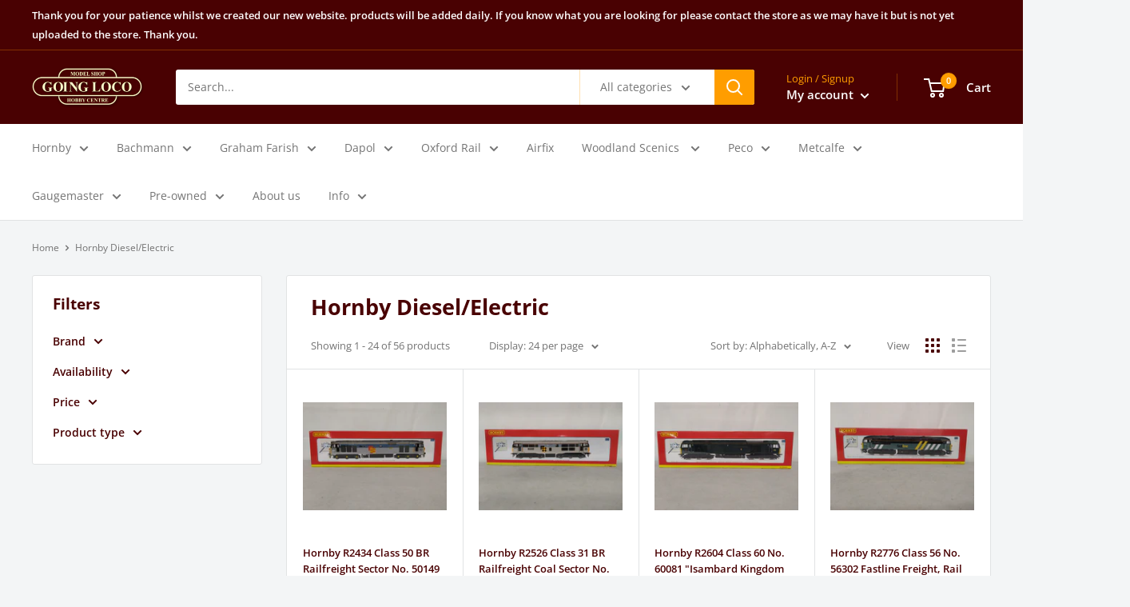

--- FILE ---
content_type: text/html; charset=utf-8
request_url: https://goinglocomodels.com/collections/hornby-diesel-electric
body_size: 40373
content:
<!doctype html>

<html class="no-js" lang="en">
  <head>
    <meta charset="utf-8">
    <meta name="viewport" content="width=device-width, initial-scale=1.0, height=device-height, minimum-scale=1.0, maximum-scale=1.0">
    <meta name="theme-color" content="#ff9d00"><title>Hornby Diesel/Electric
</title><link rel="canonical" href="https://goinglocomodels.com/collections/hornby-diesel-electric"><link rel="preload" as="style" href="//goinglocomodels.com/cdn/shop/t/2/assets/theme.css?v=139326928353581742441663960536">
    <link rel="preload" as="script" href="//goinglocomodels.com/cdn/shop/t/2/assets/theme.js?v=4384467978994051691662043932">
    <link rel="preconnect" href="https://cdn.shopify.com">
    <link rel="preconnect" href="https://fonts.shopifycdn.com">
    <link rel="dns-prefetch" href="https://productreviews.shopifycdn.com">
    <link rel="dns-prefetch" href="https://ajax.googleapis.com">
    <link rel="dns-prefetch" href="https://maps.googleapis.com">
    <link rel="dns-prefetch" href="https://maps.gstatic.com">

    <meta property="og:type" content="website">
  <meta property="og:title" content="Hornby Diesel/Electric">
  <meta property="og:image" content="http://goinglocomodels.com/cdn/shop/files/DSC_0349.jpg?v=1768823155">
  <meta property="og:image:secure_url" content="https://goinglocomodels.com/cdn/shop/files/DSC_0349.jpg?v=1768823155">
  <meta property="og:image:width" content="4000">
  <meta property="og:image:height" content="3000"><meta property="og:url" content="https://goinglocomodels.com/collections/hornby-diesel-electric">
<meta property="og:site_name" content="Going Loco"><meta name="twitter:card" content="summary"><meta name="twitter:title" content="Hornby Diesel/Electric">
  <meta name="twitter:description" content="">
  <meta name="twitter:image" content="https://goinglocomodels.com/cdn/shop/files/DSC_0349_600x600_crop_center.jpg?v=1768823155">
    <link rel="preload" href="//goinglocomodels.com/cdn/fonts/open_sans/opensans_n7.a9393be1574ea8606c68f4441806b2711d0d13e4.woff2" as="font" type="font/woff2" crossorigin><link rel="preload" href="//goinglocomodels.com/cdn/fonts/open_sans/opensans_n4.c32e4d4eca5273f6d4ee95ddf54b5bbb75fc9b61.woff2" as="font" type="font/woff2" crossorigin><style>
  @font-face {
  font-family: "Open Sans";
  font-weight: 700;
  font-style: normal;
  font-display: swap;
  src: url("//goinglocomodels.com/cdn/fonts/open_sans/opensans_n7.a9393be1574ea8606c68f4441806b2711d0d13e4.woff2") format("woff2"),
       url("//goinglocomodels.com/cdn/fonts/open_sans/opensans_n7.7b8af34a6ebf52beb1a4c1d8c73ad6910ec2e553.woff") format("woff");
}

  @font-face {
  font-family: "Open Sans";
  font-weight: 400;
  font-style: normal;
  font-display: swap;
  src: url("//goinglocomodels.com/cdn/fonts/open_sans/opensans_n4.c32e4d4eca5273f6d4ee95ddf54b5bbb75fc9b61.woff2") format("woff2"),
       url("//goinglocomodels.com/cdn/fonts/open_sans/opensans_n4.5f3406f8d94162b37bfa232b486ac93ee892406d.woff") format("woff");
}

@font-face {
  font-family: "Open Sans";
  font-weight: 600;
  font-style: normal;
  font-display: swap;
  src: url("//goinglocomodels.com/cdn/fonts/open_sans/opensans_n6.15aeff3c913c3fe570c19cdfeed14ce10d09fb08.woff2") format("woff2"),
       url("//goinglocomodels.com/cdn/fonts/open_sans/opensans_n6.14bef14c75f8837a87f70ce22013cb146ee3e9f3.woff") format("woff");
}

@font-face {
  font-family: "Open Sans";
  font-weight: 700;
  font-style: italic;
  font-display: swap;
  src: url("//goinglocomodels.com/cdn/fonts/open_sans/opensans_i7.916ced2e2ce15f7fcd95d196601a15e7b89ee9a4.woff2") format("woff2"),
       url("//goinglocomodels.com/cdn/fonts/open_sans/opensans_i7.99a9cff8c86ea65461de497ade3d515a98f8b32a.woff") format("woff");
}


  @font-face {
  font-family: "Open Sans";
  font-weight: 700;
  font-style: normal;
  font-display: swap;
  src: url("//goinglocomodels.com/cdn/fonts/open_sans/opensans_n7.a9393be1574ea8606c68f4441806b2711d0d13e4.woff2") format("woff2"),
       url("//goinglocomodels.com/cdn/fonts/open_sans/opensans_n7.7b8af34a6ebf52beb1a4c1d8c73ad6910ec2e553.woff") format("woff");
}

  @font-face {
  font-family: "Open Sans";
  font-weight: 400;
  font-style: italic;
  font-display: swap;
  src: url("//goinglocomodels.com/cdn/fonts/open_sans/opensans_i4.6f1d45f7a46916cc95c694aab32ecbf7509cbf33.woff2") format("woff2"),
       url("//goinglocomodels.com/cdn/fonts/open_sans/opensans_i4.4efaa52d5a57aa9a57c1556cc2b7465d18839daa.woff") format("woff");
}

  @font-face {
  font-family: "Open Sans";
  font-weight: 700;
  font-style: italic;
  font-display: swap;
  src: url("//goinglocomodels.com/cdn/fonts/open_sans/opensans_i7.916ced2e2ce15f7fcd95d196601a15e7b89ee9a4.woff2") format("woff2"),
       url("//goinglocomodels.com/cdn/fonts/open_sans/opensans_i7.99a9cff8c86ea65461de497ade3d515a98f8b32a.woff") format("woff");
}


  :root {
    --default-text-font-size : 15px;
    --base-text-font-size    : 14px;
    --heading-font-family    : "Open Sans", sans-serif;
    --heading-font-weight    : 700;
    --heading-font-style     : normal;
    --text-font-family       : "Open Sans", sans-serif;
    --text-font-weight       : 400;
    --text-font-style        : normal;
    --text-font-bolder-weight: 600;
    --text-link-decoration   : underline;

    --text-color               : #747474;
    --text-color-rgb           : 116, 116, 116;
    --heading-color            : #490102;
    --border-color             : #e1e3e4;
    --border-color-rgb         : 225, 227, 228;
    --form-border-color        : #d4d6d8;
    --accent-color             : #ff9d00;
    --accent-color-rgb         : 255, 157, 0;
    --link-color               : #ff9d00;
    --link-color-hover         : #b36e00;
    --background               : #f3f5f6;
    --secondary-background     : #ffffff;
    --secondary-background-rgb : 255, 255, 255;
    --accent-background        : rgba(255, 157, 0, 0.08);

    --input-background: #ffffff;

    --error-color       : #ff0000;
    --error-background  : rgba(255, 0, 0, 0.07);
    --success-color     : #00aa00;
    --success-background: rgba(0, 170, 0, 0.11);

    --primary-button-background      : #ff9d00;
    --primary-button-background-rgb  : 255, 157, 0;
    --primary-button-text-color      : #490102;
    --secondary-button-background    : #00a500;
    --secondary-button-background-rgb: 0, 165, 0;
    --secondary-button-text-color    : #ffffff;

    --header-background      : #490102;
    --header-text-color      : #ffffff;
    --header-light-text-color: #ff9d00;
    --header-border-color    : rgba(255, 157, 0, 0.3);
    --header-accent-color    : #ff9d00;

    --footer-background-color:    #f3f5f6;
    --footer-heading-text-color:  #490102;
    --footer-body-text-color:     #747474;
    --footer-body-text-color-rgb: 116, 116, 116;
    --footer-accent-color:        #ff9d00;
    --footer-accent-color-rgb:    255, 157, 0;
    --footer-border:              1px solid var(--border-color);
    
    --flickity-arrow-color: #abb1b4;--product-on-sale-accent           : #ee0000;
    --product-on-sale-accent-rgb       : 238, 0, 0;
    --product-on-sale-color            : #ffffff;
    --product-in-stock-color           : #008a00;
    --product-low-stock-color          : #ee0000;
    --product-sold-out-color           : #8a9297;
    --product-custom-label-1-background: #008a00;
    --product-custom-label-1-color     : #ffffff;
    --product-custom-label-2-background: #00a500;
    --product-custom-label-2-color     : #ffffff;
    --product-review-star-color        : #ffbd00;

    --mobile-container-gutter : 20px;
    --desktop-container-gutter: 40px;

    /* Shopify related variables */
    --payment-terms-background-color: #f3f5f6;
  }
</style>

<script>
  // IE11 does not have support for CSS variables, so we have to polyfill them
  if (!(((window || {}).CSS || {}).supports && window.CSS.supports('(--a: 0)'))) {
    const script = document.createElement('script');
    script.type = 'text/javascript';
    script.src = 'https://cdn.jsdelivr.net/npm/css-vars-ponyfill@2';
    script.onload = function() {
      cssVars({});
    };

    document.getElementsByTagName('head')[0].appendChild(script);
  }
</script>


    <script>window.performance && window.performance.mark && window.performance.mark('shopify.content_for_header.start');</script><meta id="shopify-digital-wallet" name="shopify-digital-wallet" content="/61804839120/digital_wallets/dialog">
<meta name="shopify-checkout-api-token" content="cf39069d3c10ecba8a766189e4c59004">
<meta id="in-context-paypal-metadata" data-shop-id="61804839120" data-venmo-supported="false" data-environment="production" data-locale="en_US" data-paypal-v4="true" data-currency="GBP">
<link rel="alternate" type="application/atom+xml" title="Feed" href="/collections/hornby-diesel-electric.atom" />
<link rel="next" href="/collections/hornby-diesel-electric?page=2">
<link rel="alternate" type="application/json+oembed" href="https://goinglocomodels.com/collections/hornby-diesel-electric.oembed">
<script async="async" src="/checkouts/internal/preloads.js?locale=en-GB"></script>
<link rel="preconnect" href="https://shop.app" crossorigin="anonymous">
<script async="async" src="https://shop.app/checkouts/internal/preloads.js?locale=en-GB&shop_id=61804839120" crossorigin="anonymous"></script>
<script id="apple-pay-shop-capabilities" type="application/json">{"shopId":61804839120,"countryCode":"GB","currencyCode":"GBP","merchantCapabilities":["supports3DS"],"merchantId":"gid:\/\/shopify\/Shop\/61804839120","merchantName":"Going Loco","requiredBillingContactFields":["postalAddress","email"],"requiredShippingContactFields":["postalAddress","email"],"shippingType":"shipping","supportedNetworks":["visa","maestro","masterCard","amex","discover","elo"],"total":{"type":"pending","label":"Going Loco","amount":"1.00"},"shopifyPaymentsEnabled":true,"supportsSubscriptions":true}</script>
<script id="shopify-features" type="application/json">{"accessToken":"cf39069d3c10ecba8a766189e4c59004","betas":["rich-media-storefront-analytics"],"domain":"goinglocomodels.com","predictiveSearch":true,"shopId":61804839120,"locale":"en"}</script>
<script>var Shopify = Shopify || {};
Shopify.shop = "going-loco-store.myshopify.com";
Shopify.locale = "en";
Shopify.currency = {"active":"GBP","rate":"1.0"};
Shopify.country = "GB";
Shopify.theme = {"name":"Warehouse","id":128834568400,"schema_name":"Warehouse","schema_version":"2.8.4","theme_store_id":871,"role":"main"};
Shopify.theme.handle = "null";
Shopify.theme.style = {"id":null,"handle":null};
Shopify.cdnHost = "goinglocomodels.com/cdn";
Shopify.routes = Shopify.routes || {};
Shopify.routes.root = "/";</script>
<script type="module">!function(o){(o.Shopify=o.Shopify||{}).modules=!0}(window);</script>
<script>!function(o){function n(){var o=[];function n(){o.push(Array.prototype.slice.apply(arguments))}return n.q=o,n}var t=o.Shopify=o.Shopify||{};t.loadFeatures=n(),t.autoloadFeatures=n()}(window);</script>
<script>
  window.ShopifyPay = window.ShopifyPay || {};
  window.ShopifyPay.apiHost = "shop.app\/pay";
  window.ShopifyPay.redirectState = null;
</script>
<script id="shop-js-analytics" type="application/json">{"pageType":"collection"}</script>
<script defer="defer" async type="module" src="//goinglocomodels.com/cdn/shopifycloud/shop-js/modules/v2/client.init-shop-cart-sync_BApSsMSl.en.esm.js"></script>
<script defer="defer" async type="module" src="//goinglocomodels.com/cdn/shopifycloud/shop-js/modules/v2/chunk.common_CBoos6YZ.esm.js"></script>
<script type="module">
  await import("//goinglocomodels.com/cdn/shopifycloud/shop-js/modules/v2/client.init-shop-cart-sync_BApSsMSl.en.esm.js");
await import("//goinglocomodels.com/cdn/shopifycloud/shop-js/modules/v2/chunk.common_CBoos6YZ.esm.js");

  window.Shopify.SignInWithShop?.initShopCartSync?.({"fedCMEnabled":true,"windoidEnabled":true});

</script>
<script>
  window.Shopify = window.Shopify || {};
  if (!window.Shopify.featureAssets) window.Shopify.featureAssets = {};
  window.Shopify.featureAssets['shop-js'] = {"shop-cart-sync":["modules/v2/client.shop-cart-sync_DJczDl9f.en.esm.js","modules/v2/chunk.common_CBoos6YZ.esm.js"],"init-fed-cm":["modules/v2/client.init-fed-cm_BzwGC0Wi.en.esm.js","modules/v2/chunk.common_CBoos6YZ.esm.js"],"init-windoid":["modules/v2/client.init-windoid_BS26ThXS.en.esm.js","modules/v2/chunk.common_CBoos6YZ.esm.js"],"shop-cash-offers":["modules/v2/client.shop-cash-offers_DthCPNIO.en.esm.js","modules/v2/chunk.common_CBoos6YZ.esm.js","modules/v2/chunk.modal_Bu1hFZFC.esm.js"],"shop-button":["modules/v2/client.shop-button_D_JX508o.en.esm.js","modules/v2/chunk.common_CBoos6YZ.esm.js"],"init-shop-email-lookup-coordinator":["modules/v2/client.init-shop-email-lookup-coordinator_DFwWcvrS.en.esm.js","modules/v2/chunk.common_CBoos6YZ.esm.js"],"shop-toast-manager":["modules/v2/client.shop-toast-manager_tEhgP2F9.en.esm.js","modules/v2/chunk.common_CBoos6YZ.esm.js"],"shop-login-button":["modules/v2/client.shop-login-button_DwLgFT0K.en.esm.js","modules/v2/chunk.common_CBoos6YZ.esm.js","modules/v2/chunk.modal_Bu1hFZFC.esm.js"],"avatar":["modules/v2/client.avatar_BTnouDA3.en.esm.js"],"init-shop-cart-sync":["modules/v2/client.init-shop-cart-sync_BApSsMSl.en.esm.js","modules/v2/chunk.common_CBoos6YZ.esm.js"],"pay-button":["modules/v2/client.pay-button_BuNmcIr_.en.esm.js","modules/v2/chunk.common_CBoos6YZ.esm.js"],"init-shop-for-new-customer-accounts":["modules/v2/client.init-shop-for-new-customer-accounts_DrjXSI53.en.esm.js","modules/v2/client.shop-login-button_DwLgFT0K.en.esm.js","modules/v2/chunk.common_CBoos6YZ.esm.js","modules/v2/chunk.modal_Bu1hFZFC.esm.js"],"init-customer-accounts-sign-up":["modules/v2/client.init-customer-accounts-sign-up_TlVCiykN.en.esm.js","modules/v2/client.shop-login-button_DwLgFT0K.en.esm.js","modules/v2/chunk.common_CBoos6YZ.esm.js","modules/v2/chunk.modal_Bu1hFZFC.esm.js"],"shop-follow-button":["modules/v2/client.shop-follow-button_C5D3XtBb.en.esm.js","modules/v2/chunk.common_CBoos6YZ.esm.js","modules/v2/chunk.modal_Bu1hFZFC.esm.js"],"checkout-modal":["modules/v2/client.checkout-modal_8TC_1FUY.en.esm.js","modules/v2/chunk.common_CBoos6YZ.esm.js","modules/v2/chunk.modal_Bu1hFZFC.esm.js"],"init-customer-accounts":["modules/v2/client.init-customer-accounts_C0Oh2ljF.en.esm.js","modules/v2/client.shop-login-button_DwLgFT0K.en.esm.js","modules/v2/chunk.common_CBoos6YZ.esm.js","modules/v2/chunk.modal_Bu1hFZFC.esm.js"],"lead-capture":["modules/v2/client.lead-capture_Cq0gfm7I.en.esm.js","modules/v2/chunk.common_CBoos6YZ.esm.js","modules/v2/chunk.modal_Bu1hFZFC.esm.js"],"shop-login":["modules/v2/client.shop-login_BmtnoEUo.en.esm.js","modules/v2/chunk.common_CBoos6YZ.esm.js","modules/v2/chunk.modal_Bu1hFZFC.esm.js"],"payment-terms":["modules/v2/client.payment-terms_BHOWV7U_.en.esm.js","modules/v2/chunk.common_CBoos6YZ.esm.js","modules/v2/chunk.modal_Bu1hFZFC.esm.js"]};
</script>
<script id="__st">var __st={"a":61804839120,"offset":0,"reqid":"0e253e31-28f3-46af-a799-b7892636e026-1768883094","pageurl":"goinglocomodels.com\/collections\/hornby-diesel-electric","u":"9efced655b13","p":"collection","rtyp":"collection","rid":404641611984};</script>
<script>window.ShopifyPaypalV4VisibilityTracking = true;</script>
<script id="captcha-bootstrap">!function(){'use strict';const t='contact',e='account',n='new_comment',o=[[t,t],['blogs',n],['comments',n],[t,'customer']],c=[[e,'customer_login'],[e,'guest_login'],[e,'recover_customer_password'],[e,'create_customer']],r=t=>t.map((([t,e])=>`form[action*='/${t}']:not([data-nocaptcha='true']) input[name='form_type'][value='${e}']`)).join(','),a=t=>()=>t?[...document.querySelectorAll(t)].map((t=>t.form)):[];function s(){const t=[...o],e=r(t);return a(e)}const i='password',u='form_key',d=['recaptcha-v3-token','g-recaptcha-response','h-captcha-response',i],f=()=>{try{return window.sessionStorage}catch{return}},m='__shopify_v',_=t=>t.elements[u];function p(t,e,n=!1){try{const o=window.sessionStorage,c=JSON.parse(o.getItem(e)),{data:r}=function(t){const{data:e,action:n}=t;return t[m]||n?{data:e,action:n}:{data:t,action:n}}(c);for(const[e,n]of Object.entries(r))t.elements[e]&&(t.elements[e].value=n);n&&o.removeItem(e)}catch(o){console.error('form repopulation failed',{error:o})}}const l='form_type',E='cptcha';function T(t){t.dataset[E]=!0}const w=window,h=w.document,L='Shopify',v='ce_forms',y='captcha';let A=!1;((t,e)=>{const n=(g='f06e6c50-85a8-45c8-87d0-21a2b65856fe',I='https://cdn.shopify.com/shopifycloud/storefront-forms-hcaptcha/ce_storefront_forms_captcha_hcaptcha.v1.5.2.iife.js',D={infoText:'Protected by hCaptcha',privacyText:'Privacy',termsText:'Terms'},(t,e,n)=>{const o=w[L][v],c=o.bindForm;if(c)return c(t,g,e,D).then(n);var r;o.q.push([[t,g,e,D],n]),r=I,A||(h.body.append(Object.assign(h.createElement('script'),{id:'captcha-provider',async:!0,src:r})),A=!0)});var g,I,D;w[L]=w[L]||{},w[L][v]=w[L][v]||{},w[L][v].q=[],w[L][y]=w[L][y]||{},w[L][y].protect=function(t,e){n(t,void 0,e),T(t)},Object.freeze(w[L][y]),function(t,e,n,w,h,L){const[v,y,A,g]=function(t,e,n){const i=e?o:[],u=t?c:[],d=[...i,...u],f=r(d),m=r(i),_=r(d.filter((([t,e])=>n.includes(e))));return[a(f),a(m),a(_),s()]}(w,h,L),I=t=>{const e=t.target;return e instanceof HTMLFormElement?e:e&&e.form},D=t=>v().includes(t);t.addEventListener('submit',(t=>{const e=I(t);if(!e)return;const n=D(e)&&!e.dataset.hcaptchaBound&&!e.dataset.recaptchaBound,o=_(e),c=g().includes(e)&&(!o||!o.value);(n||c)&&t.preventDefault(),c&&!n&&(function(t){try{if(!f())return;!function(t){const e=f();if(!e)return;const n=_(t);if(!n)return;const o=n.value;o&&e.removeItem(o)}(t);const e=Array.from(Array(32),(()=>Math.random().toString(36)[2])).join('');!function(t,e){_(t)||t.append(Object.assign(document.createElement('input'),{type:'hidden',name:u})),t.elements[u].value=e}(t,e),function(t,e){const n=f();if(!n)return;const o=[...t.querySelectorAll(`input[type='${i}']`)].map((({name:t})=>t)),c=[...d,...o],r={};for(const[a,s]of new FormData(t).entries())c.includes(a)||(r[a]=s);n.setItem(e,JSON.stringify({[m]:1,action:t.action,data:r}))}(t,e)}catch(e){console.error('failed to persist form',e)}}(e),e.submit())}));const S=(t,e)=>{t&&!t.dataset[E]&&(n(t,e.some((e=>e===t))),T(t))};for(const o of['focusin','change'])t.addEventListener(o,(t=>{const e=I(t);D(e)&&S(e,y())}));const B=e.get('form_key'),M=e.get(l),P=B&&M;t.addEventListener('DOMContentLoaded',(()=>{const t=y();if(P)for(const e of t)e.elements[l].value===M&&p(e,B);[...new Set([...A(),...v().filter((t=>'true'===t.dataset.shopifyCaptcha))])].forEach((e=>S(e,t)))}))}(h,new URLSearchParams(w.location.search),n,t,e,['guest_login'])})(!0,!0)}();</script>
<script integrity="sha256-4kQ18oKyAcykRKYeNunJcIwy7WH5gtpwJnB7kiuLZ1E=" data-source-attribution="shopify.loadfeatures" defer="defer" src="//goinglocomodels.com/cdn/shopifycloud/storefront/assets/storefront/load_feature-a0a9edcb.js" crossorigin="anonymous"></script>
<script crossorigin="anonymous" defer="defer" src="//goinglocomodels.com/cdn/shopifycloud/storefront/assets/shopify_pay/storefront-65b4c6d7.js?v=20250812"></script>
<script data-source-attribution="shopify.dynamic_checkout.dynamic.init">var Shopify=Shopify||{};Shopify.PaymentButton=Shopify.PaymentButton||{isStorefrontPortableWallets:!0,init:function(){window.Shopify.PaymentButton.init=function(){};var t=document.createElement("script");t.src="https://goinglocomodels.com/cdn/shopifycloud/portable-wallets/latest/portable-wallets.en.js",t.type="module",document.head.appendChild(t)}};
</script>
<script data-source-attribution="shopify.dynamic_checkout.buyer_consent">
  function portableWalletsHideBuyerConsent(e){var t=document.getElementById("shopify-buyer-consent"),n=document.getElementById("shopify-subscription-policy-button");t&&n&&(t.classList.add("hidden"),t.setAttribute("aria-hidden","true"),n.removeEventListener("click",e))}function portableWalletsShowBuyerConsent(e){var t=document.getElementById("shopify-buyer-consent"),n=document.getElementById("shopify-subscription-policy-button");t&&n&&(t.classList.remove("hidden"),t.removeAttribute("aria-hidden"),n.addEventListener("click",e))}window.Shopify?.PaymentButton&&(window.Shopify.PaymentButton.hideBuyerConsent=portableWalletsHideBuyerConsent,window.Shopify.PaymentButton.showBuyerConsent=portableWalletsShowBuyerConsent);
</script>
<script data-source-attribution="shopify.dynamic_checkout.cart.bootstrap">document.addEventListener("DOMContentLoaded",(function(){function t(){return document.querySelector("shopify-accelerated-checkout-cart, shopify-accelerated-checkout")}if(t())Shopify.PaymentButton.init();else{new MutationObserver((function(e,n){t()&&(Shopify.PaymentButton.init(),n.disconnect())})).observe(document.body,{childList:!0,subtree:!0})}}));
</script>
<script id='scb4127' type='text/javascript' async='' src='https://goinglocomodels.com/cdn/shopifycloud/privacy-banner/storefront-banner.js'></script><link id="shopify-accelerated-checkout-styles" rel="stylesheet" media="screen" href="https://goinglocomodels.com/cdn/shopifycloud/portable-wallets/latest/accelerated-checkout-backwards-compat.css" crossorigin="anonymous">
<style id="shopify-accelerated-checkout-cart">
        #shopify-buyer-consent {
  margin-top: 1em;
  display: inline-block;
  width: 100%;
}

#shopify-buyer-consent.hidden {
  display: none;
}

#shopify-subscription-policy-button {
  background: none;
  border: none;
  padding: 0;
  text-decoration: underline;
  font-size: inherit;
  cursor: pointer;
}

#shopify-subscription-policy-button::before {
  box-shadow: none;
}

      </style>

<script>window.performance && window.performance.mark && window.performance.mark('shopify.content_for_header.end');</script>

    <link rel="stylesheet" href="//goinglocomodels.com/cdn/shop/t/2/assets/theme.css?v=139326928353581742441663960536">

    


  <script type="application/ld+json">
  {
    "@context": "https://schema.org",
    "@type": "BreadcrumbList",
  "itemListElement": [{
      "@type": "ListItem",
      "position": 1,
      "name": "Home",
      "item": "https://goinglocomodels.com"
    },{
          "@type": "ListItem",
          "position": 2,
          "name": "Hornby Diesel\/Electric",
          "item": "https://goinglocomodels.com/collections/hornby-diesel-electric"
        }]
  }
  </script>



    <script>
      // This allows to expose several variables to the global scope, to be used in scripts
      window.theme = {
        pageType: "collection",
        cartCount: 0,
        moneyFormat: "£{{amount}}",
        moneyWithCurrencyFormat: "£{{amount}} GBP",
        currencyCodeEnabled: false,
        showDiscount: false,
        discountMode: "percentage",
        searchMode: "product,article",
        searchUnavailableProducts: "last",
        cartType: "drawer"
      };

      window.routes = {
        rootUrl: "\/",
        rootUrlWithoutSlash: '',
        cartUrl: "\/cart",
        cartAddUrl: "\/cart\/add",
        cartChangeUrl: "\/cart\/change",
        searchUrl: "\/search",
        productRecommendationsUrl: "\/recommendations\/products"
      };

      window.languages = {
        productRegularPrice: "Regular price",
        productSalePrice: "Sale price",
        collectionOnSaleLabel: "Save {{savings}}",
        productFormUnavailable: "Unavailable",
        productFormAddToCart: "Add to cart",
        productFormPreOrder: "Pre-order",
        productFormSoldOut: "Sold out",
        productAdded: "Product has been added to your cart",
        productAddedShort: "Added!",
        shippingEstimatorNoResults: "No shipping could be found for your address.",
        shippingEstimatorOneResult: "There is one shipping rate for your address:",
        shippingEstimatorMultipleResults: "There are {{count}} shipping rates for your address:",
        shippingEstimatorErrors: "There are some errors:"
      };

      window.lazySizesConfig = {
        loadHidden: false,
        hFac: 0.8,
        expFactor: 3,
        customMedia: {
          '--phone': '(max-width: 640px)',
          '--tablet': '(min-width: 641px) and (max-width: 1023px)',
          '--lap': '(min-width: 1024px)'
        }
      };

      document.documentElement.className = document.documentElement.className.replace('no-js', 'js');
    </script><script src="//goinglocomodels.com/cdn/shop/t/2/assets/theme.js?v=4384467978994051691662043932" defer></script>
    <script src="//goinglocomodels.com/cdn/shop/t/2/assets/custom.js?v=102476495355921946141655318730" defer></script><script>
        (function () {
          window.onpageshow = function() {
            // We force re-freshing the cart content onpageshow, as most browsers will serve a cache copy when hitting the
            // back button, which cause staled data
            document.documentElement.dispatchEvent(new CustomEvent('cart:refresh', {
              bubbles: true,
              detail: {scrollToTop: false}
            }));
          };
        })();
      </script><link href="https://monorail-edge.shopifysvc.com" rel="dns-prefetch">
<script>(function(){if ("sendBeacon" in navigator && "performance" in window) {try {var session_token_from_headers = performance.getEntriesByType('navigation')[0].serverTiming.find(x => x.name == '_s').description;} catch {var session_token_from_headers = undefined;}var session_cookie_matches = document.cookie.match(/_shopify_s=([^;]*)/);var session_token_from_cookie = session_cookie_matches && session_cookie_matches.length === 2 ? session_cookie_matches[1] : "";var session_token = session_token_from_headers || session_token_from_cookie || "";function handle_abandonment_event(e) {var entries = performance.getEntries().filter(function(entry) {return /monorail-edge.shopifysvc.com/.test(entry.name);});if (!window.abandonment_tracked && entries.length === 0) {window.abandonment_tracked = true;var currentMs = Date.now();var navigation_start = performance.timing.navigationStart;var payload = {shop_id: 61804839120,url: window.location.href,navigation_start,duration: currentMs - navigation_start,session_token,page_type: "collection"};window.navigator.sendBeacon("https://monorail-edge.shopifysvc.com/v1/produce", JSON.stringify({schema_id: "online_store_buyer_site_abandonment/1.1",payload: payload,metadata: {event_created_at_ms: currentMs,event_sent_at_ms: currentMs}}));}}window.addEventListener('pagehide', handle_abandonment_event);}}());</script>
<script id="web-pixels-manager-setup">(function e(e,d,r,n,o){if(void 0===o&&(o={}),!Boolean(null===(a=null===(i=window.Shopify)||void 0===i?void 0:i.analytics)||void 0===a?void 0:a.replayQueue)){var i,a;window.Shopify=window.Shopify||{};var t=window.Shopify;t.analytics=t.analytics||{};var s=t.analytics;s.replayQueue=[],s.publish=function(e,d,r){return s.replayQueue.push([e,d,r]),!0};try{self.performance.mark("wpm:start")}catch(e){}var l=function(){var e={modern:/Edge?\/(1{2}[4-9]|1[2-9]\d|[2-9]\d{2}|\d{4,})\.\d+(\.\d+|)|Firefox\/(1{2}[4-9]|1[2-9]\d|[2-9]\d{2}|\d{4,})\.\d+(\.\d+|)|Chrom(ium|e)\/(9{2}|\d{3,})\.\d+(\.\d+|)|(Maci|X1{2}).+ Version\/(15\.\d+|(1[6-9]|[2-9]\d|\d{3,})\.\d+)([,.]\d+|)( \(\w+\)|)( Mobile\/\w+|) Safari\/|Chrome.+OPR\/(9{2}|\d{3,})\.\d+\.\d+|(CPU[ +]OS|iPhone[ +]OS|CPU[ +]iPhone|CPU IPhone OS|CPU iPad OS)[ +]+(15[._]\d+|(1[6-9]|[2-9]\d|\d{3,})[._]\d+)([._]\d+|)|Android:?[ /-](13[3-9]|1[4-9]\d|[2-9]\d{2}|\d{4,})(\.\d+|)(\.\d+|)|Android.+Firefox\/(13[5-9]|1[4-9]\d|[2-9]\d{2}|\d{4,})\.\d+(\.\d+|)|Android.+Chrom(ium|e)\/(13[3-9]|1[4-9]\d|[2-9]\d{2}|\d{4,})\.\d+(\.\d+|)|SamsungBrowser\/([2-9]\d|\d{3,})\.\d+/,legacy:/Edge?\/(1[6-9]|[2-9]\d|\d{3,})\.\d+(\.\d+|)|Firefox\/(5[4-9]|[6-9]\d|\d{3,})\.\d+(\.\d+|)|Chrom(ium|e)\/(5[1-9]|[6-9]\d|\d{3,})\.\d+(\.\d+|)([\d.]+$|.*Safari\/(?![\d.]+ Edge\/[\d.]+$))|(Maci|X1{2}).+ Version\/(10\.\d+|(1[1-9]|[2-9]\d|\d{3,})\.\d+)([,.]\d+|)( \(\w+\)|)( Mobile\/\w+|) Safari\/|Chrome.+OPR\/(3[89]|[4-9]\d|\d{3,})\.\d+\.\d+|(CPU[ +]OS|iPhone[ +]OS|CPU[ +]iPhone|CPU IPhone OS|CPU iPad OS)[ +]+(10[._]\d+|(1[1-9]|[2-9]\d|\d{3,})[._]\d+)([._]\d+|)|Android:?[ /-](13[3-9]|1[4-9]\d|[2-9]\d{2}|\d{4,})(\.\d+|)(\.\d+|)|Mobile Safari.+OPR\/([89]\d|\d{3,})\.\d+\.\d+|Android.+Firefox\/(13[5-9]|1[4-9]\d|[2-9]\d{2}|\d{4,})\.\d+(\.\d+|)|Android.+Chrom(ium|e)\/(13[3-9]|1[4-9]\d|[2-9]\d{2}|\d{4,})\.\d+(\.\d+|)|Android.+(UC? ?Browser|UCWEB|U3)[ /]?(15\.([5-9]|\d{2,})|(1[6-9]|[2-9]\d|\d{3,})\.\d+)\.\d+|SamsungBrowser\/(5\.\d+|([6-9]|\d{2,})\.\d+)|Android.+MQ{2}Browser\/(14(\.(9|\d{2,})|)|(1[5-9]|[2-9]\d|\d{3,})(\.\d+|))(\.\d+|)|K[Aa][Ii]OS\/(3\.\d+|([4-9]|\d{2,})\.\d+)(\.\d+|)/},d=e.modern,r=e.legacy,n=navigator.userAgent;return n.match(d)?"modern":n.match(r)?"legacy":"unknown"}(),u="modern"===l?"modern":"legacy",c=(null!=n?n:{modern:"",legacy:""})[u],f=function(e){return[e.baseUrl,"/wpm","/b",e.hashVersion,"modern"===e.buildTarget?"m":"l",".js"].join("")}({baseUrl:d,hashVersion:r,buildTarget:u}),m=function(e){var d=e.version,r=e.bundleTarget,n=e.surface,o=e.pageUrl,i=e.monorailEndpoint;return{emit:function(e){var a=e.status,t=e.errorMsg,s=(new Date).getTime(),l=JSON.stringify({metadata:{event_sent_at_ms:s},events:[{schema_id:"web_pixels_manager_load/3.1",payload:{version:d,bundle_target:r,page_url:o,status:a,surface:n,error_msg:t},metadata:{event_created_at_ms:s}}]});if(!i)return console&&console.warn&&console.warn("[Web Pixels Manager] No Monorail endpoint provided, skipping logging."),!1;try{return self.navigator.sendBeacon.bind(self.navigator)(i,l)}catch(e){}var u=new XMLHttpRequest;try{return u.open("POST",i,!0),u.setRequestHeader("Content-Type","text/plain"),u.send(l),!0}catch(e){return console&&console.warn&&console.warn("[Web Pixels Manager] Got an unhandled error while logging to Monorail."),!1}}}}({version:r,bundleTarget:l,surface:e.surface,pageUrl:self.location.href,monorailEndpoint:e.monorailEndpoint});try{o.browserTarget=l,function(e){var d=e.src,r=e.async,n=void 0===r||r,o=e.onload,i=e.onerror,a=e.sri,t=e.scriptDataAttributes,s=void 0===t?{}:t,l=document.createElement("script"),u=document.querySelector("head"),c=document.querySelector("body");if(l.async=n,l.src=d,a&&(l.integrity=a,l.crossOrigin="anonymous"),s)for(var f in s)if(Object.prototype.hasOwnProperty.call(s,f))try{l.dataset[f]=s[f]}catch(e){}if(o&&l.addEventListener("load",o),i&&l.addEventListener("error",i),u)u.appendChild(l);else{if(!c)throw new Error("Did not find a head or body element to append the script");c.appendChild(l)}}({src:f,async:!0,onload:function(){if(!function(){var e,d;return Boolean(null===(d=null===(e=window.Shopify)||void 0===e?void 0:e.analytics)||void 0===d?void 0:d.initialized)}()){var d=window.webPixelsManager.init(e)||void 0;if(d){var r=window.Shopify.analytics;r.replayQueue.forEach((function(e){var r=e[0],n=e[1],o=e[2];d.publishCustomEvent(r,n,o)})),r.replayQueue=[],r.publish=d.publishCustomEvent,r.visitor=d.visitor,r.initialized=!0}}},onerror:function(){return m.emit({status:"failed",errorMsg:"".concat(f," has failed to load")})},sri:function(e){var d=/^sha384-[A-Za-z0-9+/=]+$/;return"string"==typeof e&&d.test(e)}(c)?c:"",scriptDataAttributes:o}),m.emit({status:"loading"})}catch(e){m.emit({status:"failed",errorMsg:(null==e?void 0:e.message)||"Unknown error"})}}})({shopId: 61804839120,storefrontBaseUrl: "https://goinglocomodels.com",extensionsBaseUrl: "https://extensions.shopifycdn.com/cdn/shopifycloud/web-pixels-manager",monorailEndpoint: "https://monorail-edge.shopifysvc.com/unstable/produce_batch",surface: "storefront-renderer",enabledBetaFlags: ["2dca8a86"],webPixelsConfigList: [{"id":"shopify-app-pixel","configuration":"{}","eventPayloadVersion":"v1","runtimeContext":"STRICT","scriptVersion":"0450","apiClientId":"shopify-pixel","type":"APP","privacyPurposes":["ANALYTICS","MARKETING"]},{"id":"shopify-custom-pixel","eventPayloadVersion":"v1","runtimeContext":"LAX","scriptVersion":"0450","apiClientId":"shopify-pixel","type":"CUSTOM","privacyPurposes":["ANALYTICS","MARKETING"]}],isMerchantRequest: false,initData: {"shop":{"name":"Going Loco","paymentSettings":{"currencyCode":"GBP"},"myshopifyDomain":"going-loco-store.myshopify.com","countryCode":"GB","storefrontUrl":"https:\/\/goinglocomodels.com"},"customer":null,"cart":null,"checkout":null,"productVariants":[],"purchasingCompany":null},},"https://goinglocomodels.com/cdn","fcfee988w5aeb613cpc8e4bc33m6693e112",{"modern":"","legacy":""},{"shopId":"61804839120","storefrontBaseUrl":"https:\/\/goinglocomodels.com","extensionBaseUrl":"https:\/\/extensions.shopifycdn.com\/cdn\/shopifycloud\/web-pixels-manager","surface":"storefront-renderer","enabledBetaFlags":"[\"2dca8a86\"]","isMerchantRequest":"false","hashVersion":"fcfee988w5aeb613cpc8e4bc33m6693e112","publish":"custom","events":"[[\"page_viewed\",{}],[\"collection_viewed\",{\"collection\":{\"id\":\"404641611984\",\"title\":\"Hornby Diesel\/Electric\",\"productVariants\":[{\"price\":{\"amount\":129.0,\"currencyCode\":\"GBP\"},\"product\":{\"title\":\"Hornby R2434 Class 50 BR Railfreight Sector No. 50149 \\\"Defiance\\\" DCC Ready, OO Gauge (Pre-owned)\",\"vendor\":\"Going Loco\",\"id\":\"15242822091138\",\"untranslatedTitle\":\"Hornby R2434 Class 50 BR Railfreight Sector No. 50149 \\\"Defiance\\\" DCC Ready, OO Gauge (Pre-owned)\",\"url\":\"\/products\/hornby-r2434-class-50-br-railfreight-sector-no-50149-defiance-dcc-ready-oo-gauge\",\"type\":\"Class 50\"},\"id\":\"56238074364290\",\"image\":{\"src\":\"\/\/goinglocomodels.com\/cdn\/shop\/files\/DSC_0349.jpg?v=1768823155\"},\"sku\":\"R2434\",\"title\":\"Default Title\",\"untranslatedTitle\":\"Default Title\"},{\"price\":{\"amount\":129.0,\"currencyCode\":\"GBP\"},\"product\":{\"title\":\"Hornby R2526 Class 31 BR Railfreight Coal Sector No. 31130 \\\"Calder Hall Power Station\\\" DCC Ready, OO Gauge\",\"vendor\":\"Going Loco\",\"id\":\"15232473366914\",\"untranslatedTitle\":\"Hornby R2526 Class 31 BR Railfreight Coal Sector No. 31130 \\\"Calder Hall Power Station\\\" DCC Ready, OO Gauge\",\"url\":\"\/products\/hornby-r2526-class-31-br-railfreight-coal-sector-no-31130-calder-hall-power-station-dcc-ready-oo-gauge\",\"type\":\"Class 31\"},\"id\":\"56195726868866\",\"image\":{\"src\":\"\/\/goinglocomodels.com\/cdn\/shop\/files\/DSC_0310.jpg?v=1768224416\"},\"sku\":\"R2526\",\"title\":\"Default Title\",\"untranslatedTitle\":\"Default Title\"},{\"price\":{\"amount\":129.0,\"currencyCode\":\"GBP\"},\"product\":{\"title\":\"Hornby R2604 Class 60 No. 60081 \\\"Isambard Kingdom Brunel\\\" GWR Brunswick Green, Rail Express Limited Edition, DCC Ready, OO Gauge\",\"vendor\":\"Going Loco\",\"id\":\"15232467075458\",\"untranslatedTitle\":\"Hornby R2604 Class 60 No. 60081 \\\"Isambard Kingdom Brunel\\\" GWR Brunswick Green, Rail Express Limited Edition, DCC Ready, OO Gauge\",\"url\":\"\/products\/hornby-r2604-class-60-no-60081-isambard-kingdom-brunel-gwr-brunswick-green-rail-express-limited-edition-dcc-ready-oo-gauge\",\"type\":\"Class 60\"},\"id\":\"56195705569666\",\"image\":{\"src\":\"\/\/goinglocomodels.com\/cdn\/shop\/files\/DSC_0336.jpg?v=1768223613\"},\"sku\":\"R2604\",\"title\":\"Default Title\",\"untranslatedTitle\":\"Default Title\"},{\"price\":{\"amount\":129.0,\"currencyCode\":\"GBP\"},\"product\":{\"title\":\"Hornby R2776 Class 56 No. 56302 Fastline Freight, Rail Express Limited Edition, DCC Ready, OO gauge\",\"vendor\":\"Going Loco\",\"id\":\"15232470843778\",\"untranslatedTitle\":\"Hornby R2776 Class 56 No. 56302 Fastline Freight, Rail Express Limited Edition, DCC Ready, OO gauge\",\"url\":\"\/products\/hornby-r2776-class-56-no-56302-fastline-freight-rail-express-limited-edition-dcc-ready-oo-gauge\",\"type\":\"Class 56\"},\"id\":\"56195717759362\",\"image\":{\"src\":\"\/\/goinglocomodels.com\/cdn\/shop\/files\/DSC_0324.jpg?v=1768223992\"},\"sku\":\"R2776\",\"title\":\"Default Title\",\"untranslatedTitle\":\"Default Title\"},{\"price\":{\"amount\":87.19,\"currencyCode\":\"GBP\"},\"product\":{\"title\":\"Hornby R30009 London Carriers International Sentinel 'Jean' DCC Ready OO Gauge\",\"vendor\":\"Hornby\",\"id\":\"7813953257680\",\"untranslatedTitle\":\"Hornby R30009 London Carriers International Sentinel 'Jean' DCC Ready OO Gauge\",\"url\":\"\/products\/hornby-r30009-london-carriers-international-sentinel-jean-dcc-ready-oo-gauge\",\"type\":\"Sentinel\"},\"id\":\"43101004595408\",\"image\":{\"src\":\"\/\/goinglocomodels.com\/cdn\/shop\/products\/R30009_1_London-Carrier-Sentinel.jpg?v=1666174626\"},\"sku\":\"R30009\",\"title\":\"Default Title\",\"untranslatedTitle\":\"Default Title\"},{\"price\":{\"amount\":98.09,\"currencyCode\":\"GBP\"},\"product\":{\"title\":\"Hornby R30013 Ruston \u0026 Hornsby 48DS 0-4-0 \u0026 Flatbed Wagon 'Gower Princess' No.200793 DCC Ready OO Gauge\",\"vendor\":\"Hornby\",\"id\":\"7921386193104\",\"untranslatedTitle\":\"Hornby R30013 Ruston \u0026 Hornsby 48DS 0-4-0 \u0026 Flatbed Wagon 'Gower Princess' No.200793 DCC Ready OO Gauge\",\"url\":\"\/products\/hornby-r30013-ruaton-hornsby-48ds-0-4-0-flatbed-wagon-gower-princess-no-200793-dcc-ready-oo-gauge\",\"type\":\"Ruston \u0026 Hornsby\"},\"id\":\"43511661101264\",\"image\":{\"src\":\"\/\/goinglocomodels.com\/cdn\/shop\/files\/R30013_1.jpg?v=1692452741\"},\"sku\":\"r30013\",\"title\":\"Default Title\",\"untranslatedTitle\":\"Default Title\"},{\"price\":{\"amount\":112.49,\"currencyCode\":\"GBP\"},\"product\":{\"title\":\"Hornby R30016 Ruston \u0026 Hornsby 88DS 0-4-0, British Gas \\\"Hilsea\\\" No. 1139 DCC Ready, OO Gauge\",\"vendor\":\"Hornby\",\"id\":\"15211591729538\",\"untranslatedTitle\":\"Hornby R30016 Ruston \u0026 Hornsby 88DS 0-4-0, British Gas \\\"Hilsea\\\" No. 1139 DCC Ready, OO Gauge\",\"url\":\"\/products\/hornby-r30016-ruston-hornsby-88ds-0-4-0-british-gas-hilsea-no-1139-dcc-ready-oo-gauge\",\"type\":\"Ruston Hornsby 88DS\"},\"id\":\"56095023202690\",\"image\":{\"src\":\"\/\/goinglocomodels.com\/cdn\/shop\/files\/TradeWebSize-R30016_3.jpg?v=1765897490\"},\"sku\":\"R30016\",\"title\":\"Default Title\",\"untranslatedTitle\":\"Default Title\"},{\"price\":{\"amount\":206.09,\"currencyCode\":\"GBP\"},\"product\":{\"title\":\"Hornby R30026 GBRf Class 60 Co-Co 'Helvellyn' No.60026 DCC Ready OO Gauge\",\"vendor\":\"Hornby\",\"id\":\"7798663151824\",\"untranslatedTitle\":\"Hornby R30026 GBRf Class 60 Co-Co 'Helvellyn' No.60026 DCC Ready OO Gauge\",\"url\":\"\/products\/hornby-r30026-gbrf-class-60-co-co-helvellyn-no-60026-dcc-ready-oo-gauge\",\"type\":\"Class 60\"},\"id\":\"43052139839696\",\"image\":{\"src\":\"\/\/goinglocomodels.com\/cdn\/shop\/products\/R30026_1_GBRF-Class-60-Helvellyn.jpg?v=1664374662\"},\"sku\":\"R30026\",\"title\":\"Default Title\",\"untranslatedTitle\":\"Default Title\"},{\"price\":{\"amount\":187.19,\"currencyCode\":\"GBP\"},\"product\":{\"title\":\"Hornby R30027 Cappagh Class 60 Co-Co 'Helvellyn' No.60028 DCC Ready OO Gauge\",\"vendor\":\"Hornby\",\"id\":\"7798073786576\",\"untranslatedTitle\":\"Hornby R30027 Cappagh Class 60 Co-Co 'Helvellyn' No.60028 DCC Ready OO Gauge\",\"url\":\"\/products\/hornby-r30027-cappagh-class-60-co-co-helvellyn-no-60028-dcc-ready-oo-gauge\",\"type\":\"Class 60\"},\"id\":\"43051121344720\",\"image\":{\"src\":\"\/\/goinglocomodels.com\/cdn\/shop\/products\/R30027_1_Cappagh-Class-60.jpg?v=1664362751\"},\"sku\":\"R30027\",\"title\":\"Default Title\",\"untranslatedTitle\":\"Default Title\"},{\"price\":{\"amount\":196.19,\"currencyCode\":\"GBP\"},\"product\":{\"title\":\"Hornby R30030 BR Class 87 Bo-Bo 'City of Glasgow' No.87006 DCC Ready OO Gauge\",\"vendor\":\"Hornby\",\"id\":\"7885658390736\",\"untranslatedTitle\":\"Hornby R30030 BR Class 87 Bo-Bo 'City of Glasgow' No.87006 DCC Ready OO Gauge\",\"url\":\"\/products\/hornby-r30030-br-class-87-bo-bo-city-of-glasgow-no-87006-dcc-ready-oo-gauge\",\"type\":\"Class 87\"},\"id\":\"43353459687632\",\"image\":{\"src\":\"\/\/goinglocomodels.com\/cdn\/shop\/products\/R30030_1_Class-87-City-of-Glasgow.jpg?v=1680701287\"},\"sku\":\"R30030\",\"title\":\"Default Title\",\"untranslatedTitle\":\"Default Title\"},{\"price\":{\"amount\":196.19,\"currencyCode\":\"GBP\"},\"product\":{\"title\":\"Hornby R30031 BR Class 87 Bo-Bo 'City Of Birmingham' No.87009 DCC Ready OO Gauge\",\"vendor\":\"Hornby\",\"id\":\"7886531952848\",\"untranslatedTitle\":\"Hornby R30031 BR Class 87 Bo-Bo 'City Of Birmingham' No.87009 DCC Ready OO Gauge\",\"url\":\"\/products\/hornby-r30031-br-class-87-bo-bo-city-of-birmingham-no-87009-dcc-ready-oo-gauge\",\"type\":\"Class 87\"},\"id\":\"43357165191376\",\"image\":{\"src\":\"\/\/goinglocomodels.com\/cdn\/shop\/products\/R30031_1_City-of-Birmingham-Class-87.jpg?v=1681216199\"},\"sku\":\"R30031\",\"title\":\"Default Title\",\"untranslatedTitle\":\"Default Title\"},{\"price\":{\"amount\":196.19,\"currencyCode\":\"GBP\"},\"product\":{\"title\":\"Hornby R30082 BR Class 56 Co-Co No.56086 OO Gauge DCC Ready\",\"vendor\":\"Hornby\",\"id\":\"7856074916048\",\"untranslatedTitle\":\"Hornby R30082 BR Class 56 Co-Co No.56086 OO Gauge DCC Ready\",\"url\":\"\/products\/hornby-r30082-br-class-56-co-co-no-56086-oo-gauge-dcc-ready\",\"type\":\"Class 56\"},\"id\":\"43238850592976\",\"image\":{\"src\":\"\/\/goinglocomodels.com\/cdn\/shop\/products\/R30082_1_Class-56.jpg?v=1673868961\"},\"sku\":\"R30082\",\"title\":\"Default Title\",\"untranslatedTitle\":\"Default Title\"},{\"price\":{\"amount\":87.19,\"currencyCode\":\"GBP\"},\"product\":{\"title\":\"Hornby R30083 Port of Bristol Authority Sentinel 0-6-0DH No.39 DCC Ready OO Gauge\",\"vendor\":\"Hornby\",\"id\":\"7798618751184\",\"untranslatedTitle\":\"Hornby R30083 Port of Bristol Authority Sentinel 0-6-0DH No.39 DCC Ready OO Gauge\",\"url\":\"\/products\/hornby-r30083-port-of-bristol-authority-sentinel-0-6-0dh-no-39-dcc-ready-oo-gauge\",\"type\":\"Sentinel\"},\"id\":\"43051876581584\",\"image\":{\"src\":\"\/\/goinglocomodels.com\/cdn\/shop\/products\/R30083_1.jpg?v=1664370834\"},\"sku\":\"R30083\",\"title\":\"Default Title\",\"untranslatedTitle\":\"Default Title\"},{\"price\":{\"amount\":494.99,\"currencyCode\":\"GBP\"},\"product\":{\"title\":\"Hornby R30102 LUMO Class 803 no. 803005 Five Car Train Pack DCC Ready OO Gauge\",\"vendor\":\"Hornby\",\"id\":\"14954138763650\",\"untranslatedTitle\":\"Hornby R30102 LUMO Class 803 no. 803005 Five Car Train Pack DCC Ready OO Gauge\",\"url\":\"\/products\/hornby-r30102-lumo-class-803-no-803005-five-car-train-pack-dcc-ready-oo-gauge\",\"type\":\"Class 803\"},\"id\":\"55102868750722\",\"image\":{\"src\":\"\/\/goinglocomodels.com\/cdn\/shop\/files\/R30102_1.jpg?v=1743775930\"},\"sku\":\"R30102\",\"title\":\"Default Title\",\"untranslatedTitle\":\"Default Title\"},{\"price\":{\"amount\":196.19,\"currencyCode\":\"GBP\"},\"product\":{\"title\":\"Hornby R30120 BR Class 31 AIA-AIA No.D5500 DCC Ready OO Gauge\",\"vendor\":\"Hornby\",\"id\":\"7885666779344\",\"untranslatedTitle\":\"Hornby R30120 BR Class 31 AIA-AIA No.D5500 DCC Ready OO Gauge\",\"url\":\"\/products\/hornby-r30120-br-class-31-aia-aia-no-d5500-dcc-ready-oo-gauge\",\"type\":\"Class 31\"},\"id\":\"43353469452496\",\"image\":{\"src\":\"\/\/goinglocomodels.com\/cdn\/shop\/products\/R30120_1.jpg?v=1680701757\"},\"sku\":\"R30120\",\"title\":\"Default Title\",\"untranslatedTitle\":\"Default Title\"},{\"price\":{\"amount\":179.99,\"currencyCode\":\"GBP\"},\"product\":{\"title\":\"Hornby R30141 GB Railfreight Class 08 0-6-0 \\\"molly\\\" No.08818 DCC Ready OO Gauge\",\"vendor\":\"Hornby\",\"id\":\"14887713669506\",\"untranslatedTitle\":\"Hornby R30141 GB Railfreight Class 08 0-6-0 \\\"molly\\\" No.08818 DCC Ready OO Gauge\",\"url\":\"\/products\/hornby-r30141-gb-railfreight-class-08-0-6-0-molly-no-08818-dcc-ready-oo-gauge\",\"type\":\"Class 08\"},\"id\":\"54904171921794\",\"image\":{\"src\":\"\/\/goinglocomodels.com\/cdn\/shop\/files\/R30141_1.jpg?v=1736517975\"},\"sku\":\"R30141\",\"title\":\"Default Title\",\"untranslatedTitle\":\"Default Title\"},{\"price\":{\"amount\":167.39,\"currencyCode\":\"GBP\"},\"product\":{\"title\":\"Hornby R30142 Class 08 0-6-0 08632 Loram Rail DCC Ready OO Gauge\",\"vendor\":\"Hornby\",\"id\":\"7915984683216\",\"untranslatedTitle\":\"Hornby R30142 Class 08 0-6-0 08632 Loram Rail DCC Ready OO Gauge\",\"url\":\"\/products\/hornby-r30142-class-08-0-6-0-08632-loram-rail\",\"type\":\"Class 08\"},\"id\":\"43486773117136\",\"image\":{\"src\":\"\/\/goinglocomodels.com\/cdn\/shop\/files\/R30142_1.jpg?v=1690541870\"},\"sku\":\"R30142\",\"title\":\"Default Title\",\"untranslatedTitle\":\"Default Title\"},{\"price\":{\"amount\":201.59,\"currencyCode\":\"GBP\"},\"product\":{\"title\":\"Hornby R30153 Class 50 50044 Network South East \\\"Exeter\\\" OO gauge DCC Ready\",\"vendor\":\"Hornby\",\"id\":\"7855373320400\",\"untranslatedTitle\":\"Hornby R30153 Class 50 50044 Network South East \\\"Exeter\\\" OO gauge DCC Ready\",\"url\":\"\/products\/hornby-r30153-class-50-50044-network-south-east-exeter-oo-gauge-dcc-ready\",\"type\":\"Class 50\"},\"id\":\"43234926821584\",\"image\":{\"src\":\"\/\/goinglocomodels.com\/cdn\/shop\/products\/r30153_1.jpg?v=1673547735\"},\"sku\":\"R30153\",\"title\":\"Default Title\",\"untranslatedTitle\":\"Default Title\"},{\"price\":{\"amount\":260.99,\"currencyCode\":\"GBP\"},\"product\":{\"title\":\"Hornby R30155TXS BR Railfreight Class 56 Co-Co \\\"The CardiffRod Mill\\\" No. 56060 DCC Sound Fitted OO Gauge\",\"vendor\":\"Hornby\",\"id\":\"8170770956496\",\"untranslatedTitle\":\"Hornby R30155TXS BR Railfreight Class 56 Co-Co \\\"The CardiffRod Mill\\\" No. 56060 DCC Sound Fitted OO Gauge\",\"url\":\"\/products\/hornby-r30155txs-br-railfreight-class-56-co-co-the-cardiffrod-mill-no-56060-dcc-sound-fitted-oo-gauge\",\"type\":\"Class 56\"},\"id\":\"44240421945552\",\"image\":{\"src\":\"\/\/goinglocomodels.com\/cdn\/shop\/files\/R30155TXSCLass56.jpg?v=1728382484\"},\"sku\":\"R30155TXS\",\"title\":\"Default Title\",\"untranslatedTitle\":\"Default Title\"},{\"price\":{\"amount\":201.59,\"currencyCode\":\"GBP\"},\"product\":{\"title\":\"Hornby R30156 BR Railfreight Class 60 Co-Co 'Steadfast' No.60001 DCC Ready OO Gauge\",\"vendor\":\"Hornby\",\"id\":\"7885681688784\",\"untranslatedTitle\":\"Hornby R30156 BR Railfreight Class 60 Co-Co 'Steadfast' No.60001 DCC Ready OO Gauge\",\"url\":\"\/products\/hornby-r30156-br-railfreight-class-60-co-co-steadfast-no-60001-dcc-ready-oo-gauge\",\"type\":\"Class 60\"},\"id\":\"43353490063568\",\"image\":{\"src\":\"\/\/goinglocomodels.com\/cdn\/shop\/products\/R30156_1_e5f33870-12ef-487d-8ef4-b88b552c1b6a.jpg?v=1680702640\"},\"sku\":\"R30156\",\"title\":\"Default Title\",\"untranslatedTitle\":\"Default Title\"},{\"price\":{\"amount\":201.59,\"currencyCode\":\"GBP\"},\"product\":{\"title\":\"Hornby R30157 BR RAILFREIGHT Class 60 Co-Co 'Capability Brown' No.60002 OO Gauge DCC Ready\",\"vendor\":\"Hornby\",\"id\":\"7856071442640\",\"untranslatedTitle\":\"Hornby R30157 BR RAILFREIGHT Class 60 Co-Co 'Capability Brown' No.60002 OO Gauge DCC Ready\",\"url\":\"\/products\/hornby-r30157-br-railfreight-class-60-co-co-capability-brown-no-60002-oo-gauge-dcc-ready\",\"type\":\"Class 60\"},\"id\":\"43238812418256\",\"image\":{\"src\":\"\/\/goinglocomodels.com\/cdn\/shop\/products\/R30157_1.jpg?v=1673864689\"},\"sku\":\"R30157\",\"title\":\"Default Title\",\"untranslatedTitle\":\"Default Title\"},{\"price\":{\"amount\":201.59,\"currencyCode\":\"GBP\"},\"product\":{\"title\":\"Hornby R30158 BR Class 31 AIA-AIA No.31139 DCC Ready OO Gauge\",\"vendor\":\"Hornby\",\"id\":\"7885673136336\",\"untranslatedTitle\":\"Hornby R30158 BR Class 31 AIA-AIA No.31139 DCC Ready OO Gauge\",\"url\":\"\/products\/hornby-r30158-br-class-31-aia-aia-no-31139-dcc-ready-oo-gauge\",\"type\":\"Class 31\"},\"id\":\"43353480429776\",\"image\":{\"src\":\"\/\/goinglocomodels.com\/cdn\/shop\/products\/R30158_1_1.jpg?v=1680702121\"},\"sku\":\"R30158\",\"title\":\"Default Title\",\"untranslatedTitle\":\"Default Title\"},{\"price\":{\"amount\":72.74,\"currencyCode\":\"GBP\"},\"product\":{\"title\":\"Hornby R30167 Fastline Class 66 Co-Co No.66301 DCC Ready OO Gauge\",\"vendor\":\"Hornby\",\"id\":\"7886531690704\",\"untranslatedTitle\":\"Hornby R30167 Fastline Class 66 Co-Co No.66301 DCC Ready OO Gauge\",\"url\":\"\/products\/hornby-r30167-fastline-class-66-co-co-no-66301-dcc-ready-oo-gauge\",\"type\":\"Class 66\"},\"id\":\"43357163520208\",\"image\":{\"src\":\"\/\/goinglocomodels.com\/cdn\/shop\/products\/DSC00280.jpg?v=1681815333\"},\"sku\":\"R30167\",\"title\":\"Default Title\",\"untranslatedTitle\":\"Default Title\"},{\"price\":{\"amount\":161.99,\"currencyCode\":\"GBP\"},\"product\":{\"title\":\"Hornby R30170 Railroad Plus BR Class 110 3-Car DMU Train Pack DCC Ready OO Gauge\",\"vendor\":\"Hornby\",\"id\":\"8000033292496\",\"untranslatedTitle\":\"Hornby R30170 Railroad Plus BR Class 110 3-Car DMU Train Pack DCC Ready OO Gauge\",\"url\":\"\/products\/hornby-r30170-railroad-plus-br-class-110-3-car-dmu-train-pack-dcc-ready-oo-gauge\",\"type\":\"Class 110\"},\"id\":\"43816461664464\",\"image\":{\"src\":\"\/\/goinglocomodels.com\/cdn\/shop\/files\/R30170_1.jpg?v=1707910932\"},\"sku\":\"R30170\",\"title\":\"Default Title\",\"untranslatedTitle\":\"Default Title\"}]}}]]"});</script><script>
  window.ShopifyAnalytics = window.ShopifyAnalytics || {};
  window.ShopifyAnalytics.meta = window.ShopifyAnalytics.meta || {};
  window.ShopifyAnalytics.meta.currency = 'GBP';
  var meta = {"products":[{"id":15242822091138,"gid":"gid:\/\/shopify\/Product\/15242822091138","vendor":"Going Loco","type":"Class 50","handle":"hornby-r2434-class-50-br-railfreight-sector-no-50149-defiance-dcc-ready-oo-gauge","variants":[{"id":56238074364290,"price":12900,"name":"Hornby R2434 Class 50 BR Railfreight Sector No. 50149 \"Defiance\" DCC Ready, OO Gauge (Pre-owned)","public_title":null,"sku":"R2434"}],"remote":false},{"id":15232473366914,"gid":"gid:\/\/shopify\/Product\/15232473366914","vendor":"Going Loco","type":"Class 31","handle":"hornby-r2526-class-31-br-railfreight-coal-sector-no-31130-calder-hall-power-station-dcc-ready-oo-gauge","variants":[{"id":56195726868866,"price":12900,"name":"Hornby R2526 Class 31 BR Railfreight Coal Sector No. 31130 \"Calder Hall Power Station\" DCC Ready, OO Gauge","public_title":null,"sku":"R2526"}],"remote":false},{"id":15232467075458,"gid":"gid:\/\/shopify\/Product\/15232467075458","vendor":"Going Loco","type":"Class 60","handle":"hornby-r2604-class-60-no-60081-isambard-kingdom-brunel-gwr-brunswick-green-rail-express-limited-edition-dcc-ready-oo-gauge","variants":[{"id":56195705569666,"price":12900,"name":"Hornby R2604 Class 60 No. 60081 \"Isambard Kingdom Brunel\" GWR Brunswick Green, Rail Express Limited Edition, DCC Ready, OO Gauge","public_title":null,"sku":"R2604"}],"remote":false},{"id":15232470843778,"gid":"gid:\/\/shopify\/Product\/15232470843778","vendor":"Going Loco","type":"Class 56","handle":"hornby-r2776-class-56-no-56302-fastline-freight-rail-express-limited-edition-dcc-ready-oo-gauge","variants":[{"id":56195717759362,"price":12900,"name":"Hornby R2776 Class 56 No. 56302 Fastline Freight, Rail Express Limited Edition, DCC Ready, OO gauge","public_title":null,"sku":"R2776"}],"remote":false},{"id":7813953257680,"gid":"gid:\/\/shopify\/Product\/7813953257680","vendor":"Hornby","type":"Sentinel","handle":"hornby-r30009-london-carriers-international-sentinel-jean-dcc-ready-oo-gauge","variants":[{"id":43101004595408,"price":8719,"name":"Hornby R30009 London Carriers International Sentinel 'Jean' DCC Ready OO Gauge","public_title":null,"sku":"R30009"}],"remote":false},{"id":7921386193104,"gid":"gid:\/\/shopify\/Product\/7921386193104","vendor":"Hornby","type":"Ruston \u0026 Hornsby","handle":"hornby-r30013-ruaton-hornsby-48ds-0-4-0-flatbed-wagon-gower-princess-no-200793-dcc-ready-oo-gauge","variants":[{"id":43511661101264,"price":9809,"name":"Hornby R30013 Ruston \u0026 Hornsby 48DS 0-4-0 \u0026 Flatbed Wagon 'Gower Princess' No.200793 DCC Ready OO Gauge","public_title":null,"sku":"r30013"}],"remote":false},{"id":15211591729538,"gid":"gid:\/\/shopify\/Product\/15211591729538","vendor":"Hornby","type":"Ruston Hornsby 88DS","handle":"hornby-r30016-ruston-hornsby-88ds-0-4-0-british-gas-hilsea-no-1139-dcc-ready-oo-gauge","variants":[{"id":56095023202690,"price":11249,"name":"Hornby R30016 Ruston \u0026 Hornsby 88DS 0-4-0, British Gas \"Hilsea\" No. 1139 DCC Ready, OO Gauge","public_title":null,"sku":"R30016"}],"remote":false},{"id":7798663151824,"gid":"gid:\/\/shopify\/Product\/7798663151824","vendor":"Hornby","type":"Class 60","handle":"hornby-r30026-gbrf-class-60-co-co-helvellyn-no-60026-dcc-ready-oo-gauge","variants":[{"id":43052139839696,"price":20609,"name":"Hornby R30026 GBRf Class 60 Co-Co 'Helvellyn' No.60026 DCC Ready OO Gauge","public_title":null,"sku":"R30026"}],"remote":false},{"id":7798073786576,"gid":"gid:\/\/shopify\/Product\/7798073786576","vendor":"Hornby","type":"Class 60","handle":"hornby-r30027-cappagh-class-60-co-co-helvellyn-no-60028-dcc-ready-oo-gauge","variants":[{"id":43051121344720,"price":18719,"name":"Hornby R30027 Cappagh Class 60 Co-Co 'Helvellyn' No.60028 DCC Ready OO Gauge","public_title":null,"sku":"R30027"}],"remote":false},{"id":7885658390736,"gid":"gid:\/\/shopify\/Product\/7885658390736","vendor":"Hornby","type":"Class 87","handle":"hornby-r30030-br-class-87-bo-bo-city-of-glasgow-no-87006-dcc-ready-oo-gauge","variants":[{"id":43353459687632,"price":19619,"name":"Hornby R30030 BR Class 87 Bo-Bo 'City of Glasgow' No.87006 DCC Ready OO Gauge","public_title":null,"sku":"R30030"}],"remote":false},{"id":7886531952848,"gid":"gid:\/\/shopify\/Product\/7886531952848","vendor":"Hornby","type":"Class 87","handle":"hornby-r30031-br-class-87-bo-bo-city-of-birmingham-no-87009-dcc-ready-oo-gauge","variants":[{"id":43357165191376,"price":19619,"name":"Hornby R30031 BR Class 87 Bo-Bo 'City Of Birmingham' No.87009 DCC Ready OO Gauge","public_title":null,"sku":"R30031"}],"remote":false},{"id":7856074916048,"gid":"gid:\/\/shopify\/Product\/7856074916048","vendor":"Hornby","type":"Class 56","handle":"hornby-r30082-br-class-56-co-co-no-56086-oo-gauge-dcc-ready","variants":[{"id":43238850592976,"price":19619,"name":"Hornby R30082 BR Class 56 Co-Co No.56086 OO Gauge DCC Ready","public_title":null,"sku":"R30082"}],"remote":false},{"id":7798618751184,"gid":"gid:\/\/shopify\/Product\/7798618751184","vendor":"Hornby","type":"Sentinel","handle":"hornby-r30083-port-of-bristol-authority-sentinel-0-6-0dh-no-39-dcc-ready-oo-gauge","variants":[{"id":43051876581584,"price":8719,"name":"Hornby R30083 Port of Bristol Authority Sentinel 0-6-0DH No.39 DCC Ready OO Gauge","public_title":null,"sku":"R30083"}],"remote":false},{"id":14954138763650,"gid":"gid:\/\/shopify\/Product\/14954138763650","vendor":"Hornby","type":"Class 803","handle":"hornby-r30102-lumo-class-803-no-803005-five-car-train-pack-dcc-ready-oo-gauge","variants":[{"id":55102868750722,"price":49499,"name":"Hornby R30102 LUMO Class 803 no. 803005 Five Car Train Pack DCC Ready OO Gauge","public_title":null,"sku":"R30102"}],"remote":false},{"id":7885666779344,"gid":"gid:\/\/shopify\/Product\/7885666779344","vendor":"Hornby","type":"Class 31","handle":"hornby-r30120-br-class-31-aia-aia-no-d5500-dcc-ready-oo-gauge","variants":[{"id":43353469452496,"price":19619,"name":"Hornby R30120 BR Class 31 AIA-AIA No.D5500 DCC Ready OO Gauge","public_title":null,"sku":"R30120"}],"remote":false},{"id":14887713669506,"gid":"gid:\/\/shopify\/Product\/14887713669506","vendor":"Hornby","type":"Class 08","handle":"hornby-r30141-gb-railfreight-class-08-0-6-0-molly-no-08818-dcc-ready-oo-gauge","variants":[{"id":54904171921794,"price":17999,"name":"Hornby R30141 GB Railfreight Class 08 0-6-0 \"molly\" No.08818 DCC Ready OO Gauge","public_title":null,"sku":"R30141"}],"remote":false},{"id":7915984683216,"gid":"gid:\/\/shopify\/Product\/7915984683216","vendor":"Hornby","type":"Class 08","handle":"hornby-r30142-class-08-0-6-0-08632-loram-rail","variants":[{"id":43486773117136,"price":16739,"name":"Hornby R30142 Class 08 0-6-0 08632 Loram Rail DCC Ready OO Gauge","public_title":null,"sku":"R30142"}],"remote":false},{"id":7855373320400,"gid":"gid:\/\/shopify\/Product\/7855373320400","vendor":"Hornby","type":"Class 50","handle":"hornby-r30153-class-50-50044-network-south-east-exeter-oo-gauge-dcc-ready","variants":[{"id":43234926821584,"price":20159,"name":"Hornby R30153 Class 50 50044 Network South East \"Exeter\" OO gauge DCC Ready","public_title":null,"sku":"R30153"}],"remote":false},{"id":8170770956496,"gid":"gid:\/\/shopify\/Product\/8170770956496","vendor":"Hornby","type":"Class 56","handle":"hornby-r30155txs-br-railfreight-class-56-co-co-the-cardiffrod-mill-no-56060-dcc-sound-fitted-oo-gauge","variants":[{"id":44240421945552,"price":26099,"name":"Hornby R30155TXS BR Railfreight Class 56 Co-Co \"The CardiffRod Mill\" No. 56060 DCC Sound Fitted OO Gauge","public_title":null,"sku":"R30155TXS"}],"remote":false},{"id":7885681688784,"gid":"gid:\/\/shopify\/Product\/7885681688784","vendor":"Hornby","type":"Class 60","handle":"hornby-r30156-br-railfreight-class-60-co-co-steadfast-no-60001-dcc-ready-oo-gauge","variants":[{"id":43353490063568,"price":20159,"name":"Hornby R30156 BR Railfreight Class 60 Co-Co 'Steadfast' No.60001 DCC Ready OO Gauge","public_title":null,"sku":"R30156"}],"remote":false},{"id":7856071442640,"gid":"gid:\/\/shopify\/Product\/7856071442640","vendor":"Hornby","type":"Class 60","handle":"hornby-r30157-br-railfreight-class-60-co-co-capability-brown-no-60002-oo-gauge-dcc-ready","variants":[{"id":43238812418256,"price":20159,"name":"Hornby R30157 BR RAILFREIGHT Class 60 Co-Co 'Capability Brown' No.60002 OO Gauge DCC Ready","public_title":null,"sku":"R30157"}],"remote":false},{"id":7885673136336,"gid":"gid:\/\/shopify\/Product\/7885673136336","vendor":"Hornby","type":"Class 31","handle":"hornby-r30158-br-class-31-aia-aia-no-31139-dcc-ready-oo-gauge","variants":[{"id":43353480429776,"price":20159,"name":"Hornby R30158 BR Class 31 AIA-AIA No.31139 DCC Ready OO Gauge","public_title":null,"sku":"R30158"}],"remote":false},{"id":7886531690704,"gid":"gid:\/\/shopify\/Product\/7886531690704","vendor":"Hornby","type":"Class 66","handle":"hornby-r30167-fastline-class-66-co-co-no-66301-dcc-ready-oo-gauge","variants":[{"id":43357163520208,"price":7274,"name":"Hornby R30167 Fastline Class 66 Co-Co No.66301 DCC Ready OO Gauge","public_title":null,"sku":"R30167"}],"remote":false},{"id":8000033292496,"gid":"gid:\/\/shopify\/Product\/8000033292496","vendor":"Hornby","type":"Class 110","handle":"hornby-r30170-railroad-plus-br-class-110-3-car-dmu-train-pack-dcc-ready-oo-gauge","variants":[{"id":43816461664464,"price":16199,"name":"Hornby R30170 Railroad Plus BR Class 110 3-Car DMU Train Pack DCC Ready OO Gauge","public_title":null,"sku":"R30170"}],"remote":false}],"page":{"pageType":"collection","resourceType":"collection","resourceId":404641611984,"requestId":"0e253e31-28f3-46af-a799-b7892636e026-1768883094"}};
  for (var attr in meta) {
    window.ShopifyAnalytics.meta[attr] = meta[attr];
  }
</script>
<script class="analytics">
  (function () {
    var customDocumentWrite = function(content) {
      var jquery = null;

      if (window.jQuery) {
        jquery = window.jQuery;
      } else if (window.Checkout && window.Checkout.$) {
        jquery = window.Checkout.$;
      }

      if (jquery) {
        jquery('body').append(content);
      }
    };

    var hasLoggedConversion = function(token) {
      if (token) {
        return document.cookie.indexOf('loggedConversion=' + token) !== -1;
      }
      return false;
    }

    var setCookieIfConversion = function(token) {
      if (token) {
        var twoMonthsFromNow = new Date(Date.now());
        twoMonthsFromNow.setMonth(twoMonthsFromNow.getMonth() + 2);

        document.cookie = 'loggedConversion=' + token + '; expires=' + twoMonthsFromNow;
      }
    }

    var trekkie = window.ShopifyAnalytics.lib = window.trekkie = window.trekkie || [];
    if (trekkie.integrations) {
      return;
    }
    trekkie.methods = [
      'identify',
      'page',
      'ready',
      'track',
      'trackForm',
      'trackLink'
    ];
    trekkie.factory = function(method) {
      return function() {
        var args = Array.prototype.slice.call(arguments);
        args.unshift(method);
        trekkie.push(args);
        return trekkie;
      };
    };
    for (var i = 0; i < trekkie.methods.length; i++) {
      var key = trekkie.methods[i];
      trekkie[key] = trekkie.factory(key);
    }
    trekkie.load = function(config) {
      trekkie.config = config || {};
      trekkie.config.initialDocumentCookie = document.cookie;
      var first = document.getElementsByTagName('script')[0];
      var script = document.createElement('script');
      script.type = 'text/javascript';
      script.onerror = function(e) {
        var scriptFallback = document.createElement('script');
        scriptFallback.type = 'text/javascript';
        scriptFallback.onerror = function(error) {
                var Monorail = {
      produce: function produce(monorailDomain, schemaId, payload) {
        var currentMs = new Date().getTime();
        var event = {
          schema_id: schemaId,
          payload: payload,
          metadata: {
            event_created_at_ms: currentMs,
            event_sent_at_ms: currentMs
          }
        };
        return Monorail.sendRequest("https://" + monorailDomain + "/v1/produce", JSON.stringify(event));
      },
      sendRequest: function sendRequest(endpointUrl, payload) {
        // Try the sendBeacon API
        if (window && window.navigator && typeof window.navigator.sendBeacon === 'function' && typeof window.Blob === 'function' && !Monorail.isIos12()) {
          var blobData = new window.Blob([payload], {
            type: 'text/plain'
          });

          if (window.navigator.sendBeacon(endpointUrl, blobData)) {
            return true;
          } // sendBeacon was not successful

        } // XHR beacon

        var xhr = new XMLHttpRequest();

        try {
          xhr.open('POST', endpointUrl);
          xhr.setRequestHeader('Content-Type', 'text/plain');
          xhr.send(payload);
        } catch (e) {
          console.log(e);
        }

        return false;
      },
      isIos12: function isIos12() {
        return window.navigator.userAgent.lastIndexOf('iPhone; CPU iPhone OS 12_') !== -1 || window.navigator.userAgent.lastIndexOf('iPad; CPU OS 12_') !== -1;
      }
    };
    Monorail.produce('monorail-edge.shopifysvc.com',
      'trekkie_storefront_load_errors/1.1',
      {shop_id: 61804839120,
      theme_id: 128834568400,
      app_name: "storefront",
      context_url: window.location.href,
      source_url: "//goinglocomodels.com/cdn/s/trekkie.storefront.cd680fe47e6c39ca5d5df5f0a32d569bc48c0f27.min.js"});

        };
        scriptFallback.async = true;
        scriptFallback.src = '//goinglocomodels.com/cdn/s/trekkie.storefront.cd680fe47e6c39ca5d5df5f0a32d569bc48c0f27.min.js';
        first.parentNode.insertBefore(scriptFallback, first);
      };
      script.async = true;
      script.src = '//goinglocomodels.com/cdn/s/trekkie.storefront.cd680fe47e6c39ca5d5df5f0a32d569bc48c0f27.min.js';
      first.parentNode.insertBefore(script, first);
    };
    trekkie.load(
      {"Trekkie":{"appName":"storefront","development":false,"defaultAttributes":{"shopId":61804839120,"isMerchantRequest":null,"themeId":128834568400,"themeCityHash":"1168257970244786252","contentLanguage":"en","currency":"GBP","eventMetadataId":"8dc7bf01-15f8-47fb-9419-3aaa1084c65d"},"isServerSideCookieWritingEnabled":true,"monorailRegion":"shop_domain","enabledBetaFlags":["65f19447"]},"Session Attribution":{},"S2S":{"facebookCapiEnabled":false,"source":"trekkie-storefront-renderer","apiClientId":580111}}
    );

    var loaded = false;
    trekkie.ready(function() {
      if (loaded) return;
      loaded = true;

      window.ShopifyAnalytics.lib = window.trekkie;

      var originalDocumentWrite = document.write;
      document.write = customDocumentWrite;
      try { window.ShopifyAnalytics.merchantGoogleAnalytics.call(this); } catch(error) {};
      document.write = originalDocumentWrite;

      window.ShopifyAnalytics.lib.page(null,{"pageType":"collection","resourceType":"collection","resourceId":404641611984,"requestId":"0e253e31-28f3-46af-a799-b7892636e026-1768883094","shopifyEmitted":true});

      var match = window.location.pathname.match(/checkouts\/(.+)\/(thank_you|post_purchase)/)
      var token = match? match[1]: undefined;
      if (!hasLoggedConversion(token)) {
        setCookieIfConversion(token);
        window.ShopifyAnalytics.lib.track("Viewed Product Category",{"currency":"GBP","category":"Collection: hornby-diesel-electric","collectionName":"hornby-diesel-electric","collectionId":404641611984,"nonInteraction":true},undefined,undefined,{"shopifyEmitted":true});
      }
    });


        var eventsListenerScript = document.createElement('script');
        eventsListenerScript.async = true;
        eventsListenerScript.src = "//goinglocomodels.com/cdn/shopifycloud/storefront/assets/shop_events_listener-3da45d37.js";
        document.getElementsByTagName('head')[0].appendChild(eventsListenerScript);

})();</script>
<script
  defer
  src="https://goinglocomodels.com/cdn/shopifycloud/perf-kit/shopify-perf-kit-3.0.4.min.js"
  data-application="storefront-renderer"
  data-shop-id="61804839120"
  data-render-region="gcp-us-east1"
  data-page-type="collection"
  data-theme-instance-id="128834568400"
  data-theme-name="Warehouse"
  data-theme-version="2.8.4"
  data-monorail-region="shop_domain"
  data-resource-timing-sampling-rate="10"
  data-shs="true"
  data-shs-beacon="true"
  data-shs-export-with-fetch="true"
  data-shs-logs-sample-rate="1"
  data-shs-beacon-endpoint="https://goinglocomodels.com/api/collect"
></script>
</head>

  <body class="warehouse--v1 features--animate-zoom template-collection " data-instant-intensity="viewport"><svg class="visually-hidden">
      <linearGradient id="rating-star-gradient-half">
        <stop offset="50%" stop-color="var(--product-review-star-color)" />
        <stop offset="50%" stop-color="rgba(var(--text-color-rgb), .4)" stop-opacity="0.4" />
      </linearGradient>
    </svg>

    <a href="#main" class="visually-hidden skip-to-content">Skip to content</a>
    <span class="loading-bar"></span>

    <div id="shopify-section-announcement-bar" class="shopify-section"><section data-section-id="announcement-bar" data-section-type="announcement-bar" data-section-settings='{
    "showNewsletter": false
  }'><div class="announcement-bar">
      <div class="container">
        <div class="announcement-bar__inner"><p class="announcement-bar__content announcement-bar__content--left">Thank you for your patience whilst we created our new website. products will be added daily. If you know what you are looking for please contact the store as we may have it but is not yet uploaded to the store. Thank you.</p></div>
      </div>
    </div>
  </section>

  <style>
    .announcement-bar {
      background: #490102;
      color: #ffffff;
    }
  </style>

  <script>document.documentElement.style.removeProperty('--announcement-bar-button-width');document.documentElement.style.setProperty('--announcement-bar-height', document.getElementById('shopify-section-announcement-bar').clientHeight + 'px');
  </script></div>
<div id="shopify-section-popups" class="shopify-section"><div data-section-id="popups" data-section-type="popups"></div>

</div>
<div id="shopify-section-header" class="shopify-section shopify-section__header"><section data-section-id="header" data-section-type="header" data-section-settings='{
  "navigationLayout": "inline",
  "desktopOpenTrigger": "hover",
  "useStickyHeader": true
}'>
  <header class="header header--inline " role="banner">
    <div class="container">
      <div class="header__inner"><nav class="header__mobile-nav hidden-lap-and-up">
            <button class="header__mobile-nav-toggle icon-state touch-area" data-action="toggle-menu" aria-expanded="false" aria-haspopup="true" aria-controls="mobile-menu" aria-label="Open menu">
              <span class="icon-state__primary"><svg focusable="false" class="icon icon--hamburger-mobile " viewBox="0 0 20 16" role="presentation">
      <path d="M0 14h20v2H0v-2zM0 0h20v2H0V0zm0 7h20v2H0V7z" fill="currentColor" fill-rule="evenodd"></path>
    </svg></span>
              <span class="icon-state__secondary"><svg focusable="false" class="icon icon--close " viewBox="0 0 19 19" role="presentation">
      <path d="M9.1923882 8.39339828l7.7781745-7.7781746 1.4142136 1.41421357-7.7781746 7.77817459 7.7781746 7.77817456L16.9705627 19l-7.7781745-7.7781746L1.41421356 19 0 17.5857864l7.7781746-7.77817456L0 2.02943725 1.41421356.61522369 9.1923882 8.39339828z" fill="currentColor" fill-rule="evenodd"></path>
    </svg></span>
            </button><div id="mobile-menu" class="mobile-menu" aria-hidden="true"><svg focusable="false" class="icon icon--nav-triangle-borderless " viewBox="0 0 20 9" role="presentation">
      <path d="M.47108938 9c.2694725-.26871321.57077721-.56867841.90388257-.89986354C3.12384116 6.36134886 5.74788116 3.76338565 9.2467995.30653888c.4145057-.4095171 1.0844277-.40860098 1.4977971.00205122L19.4935156 9H.47108938z" fill="#ffffff"></path>
    </svg><div class="mobile-menu__inner">
    <div class="mobile-menu__panel">
      <div class="mobile-menu__section">
        <ul class="mobile-menu__nav" data-type="menu" role="list"><li class="mobile-menu__nav-item"><button class="mobile-menu__nav-link" data-type="menuitem" aria-haspopup="true" aria-expanded="false" aria-controls="mobile-panel-0" data-action="open-panel">Hornby<svg focusable="false" class="icon icon--arrow-right " viewBox="0 0 8 12" role="presentation">
      <path stroke="currentColor" stroke-width="2" d="M2 2l4 4-4 4" fill="none" stroke-linecap="square"></path>
    </svg></button></li><li class="mobile-menu__nav-item"><button class="mobile-menu__nav-link" data-type="menuitem" aria-haspopup="true" aria-expanded="false" aria-controls="mobile-panel-1" data-action="open-panel">Bachmann<svg focusable="false" class="icon icon--arrow-right " viewBox="0 0 8 12" role="presentation">
      <path stroke="currentColor" stroke-width="2" d="M2 2l4 4-4 4" fill="none" stroke-linecap="square"></path>
    </svg></button></li><li class="mobile-menu__nav-item"><button class="mobile-menu__nav-link" data-type="menuitem" aria-haspopup="true" aria-expanded="false" aria-controls="mobile-panel-2" data-action="open-panel">Graham Farish<svg focusable="false" class="icon icon--arrow-right " viewBox="0 0 8 12" role="presentation">
      <path stroke="currentColor" stroke-width="2" d="M2 2l4 4-4 4" fill="none" stroke-linecap="square"></path>
    </svg></button></li><li class="mobile-menu__nav-item"><button class="mobile-menu__nav-link" data-type="menuitem" aria-haspopup="true" aria-expanded="false" aria-controls="mobile-panel-3" data-action="open-panel">Dapol<svg focusable="false" class="icon icon--arrow-right " viewBox="0 0 8 12" role="presentation">
      <path stroke="currentColor" stroke-width="2" d="M2 2l4 4-4 4" fill="none" stroke-linecap="square"></path>
    </svg></button></li><li class="mobile-menu__nav-item"><button class="mobile-menu__nav-link" data-type="menuitem" aria-haspopup="true" aria-expanded="false" aria-controls="mobile-panel-4" data-action="open-panel">Oxford Rail<svg focusable="false" class="icon icon--arrow-right " viewBox="0 0 8 12" role="presentation">
      <path stroke="currentColor" stroke-width="2" d="M2 2l4 4-4 4" fill="none" stroke-linecap="square"></path>
    </svg></button></li><li class="mobile-menu__nav-item"><a href="/collections/airfix-1" class="mobile-menu__nav-link" data-type="menuitem">Airfix</a></li><li class="mobile-menu__nav-item"><button class="mobile-menu__nav-link" data-type="menuitem" aria-haspopup="true" aria-expanded="false" aria-controls="mobile-panel-6" data-action="open-panel">Woodland Scenics <svg focusable="false" class="icon icon--arrow-right " viewBox="0 0 8 12" role="presentation">
      <path stroke="currentColor" stroke-width="2" d="M2 2l4 4-4 4" fill="none" stroke-linecap="square"></path>
    </svg></button></li><li class="mobile-menu__nav-item"><button class="mobile-menu__nav-link" data-type="menuitem" aria-haspopup="true" aria-expanded="false" aria-controls="mobile-panel-7" data-action="open-panel">Peco<svg focusable="false" class="icon icon--arrow-right " viewBox="0 0 8 12" role="presentation">
      <path stroke="currentColor" stroke-width="2" d="M2 2l4 4-4 4" fill="none" stroke-linecap="square"></path>
    </svg></button></li><li class="mobile-menu__nav-item"><button class="mobile-menu__nav-link" data-type="menuitem" aria-haspopup="true" aria-expanded="false" aria-controls="mobile-panel-8" data-action="open-panel">Metcalfe<svg focusable="false" class="icon icon--arrow-right " viewBox="0 0 8 12" role="presentation">
      <path stroke="currentColor" stroke-width="2" d="M2 2l4 4-4 4" fill="none" stroke-linecap="square"></path>
    </svg></button></li><li class="mobile-menu__nav-item"><button class="mobile-menu__nav-link" data-type="menuitem" aria-haspopup="true" aria-expanded="false" aria-controls="mobile-panel-9" data-action="open-panel">Gaugemaster<svg focusable="false" class="icon icon--arrow-right " viewBox="0 0 8 12" role="presentation">
      <path stroke="currentColor" stroke-width="2" d="M2 2l4 4-4 4" fill="none" stroke-linecap="square"></path>
    </svg></button></li><li class="mobile-menu__nav-item"><button class="mobile-menu__nav-link" data-type="menuitem" aria-haspopup="true" aria-expanded="false" aria-controls="mobile-panel-10" data-action="open-panel">Pre-owned<svg focusable="false" class="icon icon--arrow-right " viewBox="0 0 8 12" role="presentation">
      <path stroke="currentColor" stroke-width="2" d="M2 2l4 4-4 4" fill="none" stroke-linecap="square"></path>
    </svg></button></li><li class="mobile-menu__nav-item"><a href="/pages/about-us" class="mobile-menu__nav-link" data-type="menuitem">About us</a></li><li class="mobile-menu__nav-item"><button class="mobile-menu__nav-link" data-type="menuitem" aria-haspopup="true" aria-expanded="false" aria-controls="mobile-panel-12" data-action="open-panel">Info<svg focusable="false" class="icon icon--arrow-right " viewBox="0 0 8 12" role="presentation">
      <path stroke="currentColor" stroke-width="2" d="M2 2l4 4-4 4" fill="none" stroke-linecap="square"></path>
    </svg></button></li></ul>
      </div><div class="mobile-menu__section mobile-menu__section--loose">
          <p class="mobile-menu__section-title heading h5">Need help?</p><div class="mobile-menu__help-wrapper"><svg focusable="false" class="icon icon--bi-phone " viewBox="0 0 24 24" role="presentation">
      <g stroke-width="2" fill="none" fill-rule="evenodd" stroke-linecap="square">
        <path d="M17 15l-3 3-8-8 3-3-5-5-3 3c0 9.941 8.059 18 18 18l3-3-5-5z" stroke="#490102"></path>
        <path d="M14 1c4.971 0 9 4.029 9 9m-9-5c2.761 0 5 2.239 5 5" stroke="#ff9d00"></path>
      </g>
    </svg><span>01924 824748</span>
            </div><div class="mobile-menu__help-wrapper"><svg focusable="false" class="icon icon--bi-email " viewBox="0 0 22 22" role="presentation">
      <g fill="none" fill-rule="evenodd">
        <path stroke="#ff9d00" d="M.916667 10.08333367l3.66666667-2.65833334v4.65849997zm20.1666667 0L17.416667 7.42500033v4.65849997z"></path>
        <path stroke="#490102" stroke-width="2" d="M4.58333367 7.42500033L.916667 10.08333367V21.0833337h20.1666667V10.08333367L17.416667 7.42500033"></path>
        <path stroke="#490102" stroke-width="2" d="M4.58333367 12.1000003V.916667H17.416667v11.1833333m-16.5-2.01666663L21.0833337 21.0833337m0-11.00000003L11.0000003 15.5833337"></path>
        <path d="M8.25000033 5.50000033h5.49999997M8.25000033 9.166667h5.49999997" stroke="#ff9d00" stroke-width="2" stroke-linecap="square"></path>
      </g>
    </svg><a href="mailto:goinglocomodels@hotmail.com">goinglocomodels@hotmail.com</a>
            </div></div></div><div id="mobile-panel-0" class="mobile-menu__panel is-nested">
          <div class="mobile-menu__section is-sticky">
            <button class="mobile-menu__back-button" data-action="close-panel"><svg focusable="false" class="icon icon--arrow-left " viewBox="0 0 8 12" role="presentation">
      <path stroke="currentColor" stroke-width="2" d="M6 10L2 6l4-4" fill="none" stroke-linecap="square"></path>
    </svg> Back</button>
          </div>

          <div class="mobile-menu__section"><ul class="mobile-menu__nav" data-type="menu" role="list">
                <li class="mobile-menu__nav-item">
                  <a href="/collections/hornby" class="mobile-menu__nav-link text--strong">Hornby</a>
                </li><li class="mobile-menu__nav-item"><button class="mobile-menu__nav-link" data-type="menuitem" aria-haspopup="true" aria-expanded="false" aria-controls="mobile-panel-0-0" data-action="open-panel">Accessories<svg focusable="false" class="icon icon--arrow-right " viewBox="0 0 8 12" role="presentation">
      <path stroke="currentColor" stroke-width="2" d="M2 2l4 4-4 4" fill="none" stroke-linecap="square"></path>
    </svg></button></li><li class="mobile-menu__nav-item"><a href="/collections/hornby-steam" class="mobile-menu__nav-link" data-type="menuitem">Steam</a></li><li class="mobile-menu__nav-item"><a href="/collections/hornby-diesel-electric" class="mobile-menu__nav-link" data-type="menuitem">Diesel/Electric</a></li><li class="mobile-menu__nav-item"><a href="/collections/hornby/Train-Pack" class="mobile-menu__nav-link" data-type="menuitem">Train Packs</a></li><li class="mobile-menu__nav-item"><a href="/collections/hornby-sound-fitted" class="mobile-menu__nav-link" data-type="menuitem">Sound Fitted</a></li><li class="mobile-menu__nav-item"><a href="/collections/hornby-coaches" class="mobile-menu__nav-link" data-type="menuitem">Coaches</a></li><li class="mobile-menu__nav-item"><a href="/collections/hornby-wagons" class="mobile-menu__nav-link" data-type="menuitem">Wagons</a></li></ul></div>
        </div><div id="mobile-panel-1" class="mobile-menu__panel is-nested">
          <div class="mobile-menu__section is-sticky">
            <button class="mobile-menu__back-button" data-action="close-panel"><svg focusable="false" class="icon icon--arrow-left " viewBox="0 0 8 12" role="presentation">
      <path stroke="currentColor" stroke-width="2" d="M6 10L2 6l4-4" fill="none" stroke-linecap="square"></path>
    </svg> Back</button>
          </div>

          <div class="mobile-menu__section"><ul class="mobile-menu__nav" data-type="menu" role="list">
                <li class="mobile-menu__nav-item">
                  <a href="/collections/bachmann" class="mobile-menu__nav-link text--strong">Bachmann</a>
                </li><li class="mobile-menu__nav-item"><button class="mobile-menu__nav-link" data-type="menuitem" aria-haspopup="true" aria-expanded="false" aria-controls="mobile-panel-1-0" data-action="open-panel">Accessories <svg focusable="false" class="icon icon--arrow-right " viewBox="0 0 8 12" role="presentation">
      <path stroke="currentColor" stroke-width="2" d="M2 2l4 4-4 4" fill="none" stroke-linecap="square"></path>
    </svg></button></li><li class="mobile-menu__nav-item"><a href="/collections/bachmann-steam" class="mobile-menu__nav-link" data-type="menuitem">Steam</a></li><li class="mobile-menu__nav-item"><a href="/collections/bachmann-diesel-electric/diesel%2Felectric" class="mobile-menu__nav-link" data-type="menuitem">Diesel/Electric</a></li><li class="mobile-menu__nav-item"><a href="/collections/bachmann-train-packs" class="mobile-menu__nav-link" data-type="menuitem">Train Packs </a></li><li class="mobile-menu__nav-item"><a href="/collections/bachmann-coaches" class="mobile-menu__nav-link" data-type="menuitem">Coaches</a></li><li class="mobile-menu__nav-item"><a href="/collections/bachmann-wagons" class="mobile-menu__nav-link" data-type="menuitem">Wagons</a></li><li class="mobile-menu__nav-item"><a href="/collections/bachmann-sound-fitted" class="mobile-menu__nav-link" data-type="menuitem">Sound Fitted</a></li><li class="mobile-menu__nav-item"><a href="/collections/figures/figures" class="mobile-menu__nav-link" data-type="menuitem">Figures</a></li><li class="mobile-menu__nav-item"><button class="mobile-menu__nav-link" data-type="menuitem" aria-haspopup="true" aria-expanded="false" aria-controls="mobile-panel-1-8" data-action="open-panel">EFE Rail<svg focusable="false" class="icon icon--arrow-right " viewBox="0 0 8 12" role="presentation">
      <path stroke="currentColor" stroke-width="2" d="M2 2l4 4-4 4" fill="none" stroke-linecap="square"></path>
    </svg></button></li><li class="mobile-menu__nav-item"><button class="mobile-menu__nav-link" data-type="menuitem" aria-haspopup="true" aria-expanded="false" aria-controls="mobile-panel-1-9" data-action="open-panel">Narrow Gauge<svg focusable="false" class="icon icon--arrow-right " viewBox="0 0 8 12" role="presentation">
      <path stroke="currentColor" stroke-width="2" d="M2 2l4 4-4 4" fill="none" stroke-linecap="square"></path>
    </svg></button></li><li class="mobile-menu__nav-item"><a href="/collections/bachmann-sets" class="mobile-menu__nav-link" data-type="menuitem">Sets</a></li></ul></div>
        </div><div id="mobile-panel-2" class="mobile-menu__panel is-nested">
          <div class="mobile-menu__section is-sticky">
            <button class="mobile-menu__back-button" data-action="close-panel"><svg focusable="false" class="icon icon--arrow-left " viewBox="0 0 8 12" role="presentation">
      <path stroke="currentColor" stroke-width="2" d="M6 10L2 6l4-4" fill="none" stroke-linecap="square"></path>
    </svg> Back</button>
          </div>

          <div class="mobile-menu__section"><ul class="mobile-menu__nav" data-type="menu" role="list">
                <li class="mobile-menu__nav-item">
                  <a href="/collections/graham-farish" class="mobile-menu__nav-link text--strong">Graham Farish</a>
                </li><li class="mobile-menu__nav-item"><a href="/collections/graham-farish-steam/steam" class="mobile-menu__nav-link" data-type="menuitem">steam</a></li><li class="mobile-menu__nav-item"><a href="/collections/graham-farish-diesel-electric" class="mobile-menu__nav-link" data-type="menuitem">Diesel/Electric</a></li><li class="mobile-menu__nav-item"><a href="/collections/graham-farish-train-packs" class="mobile-menu__nav-link" data-type="menuitem">Train Packs</a></li><li class="mobile-menu__nav-item"><a href="/collections/graham-farish-wagons" class="mobile-menu__nav-link" data-type="menuitem">Wagons</a></li><li class="mobile-menu__nav-item"><a href="/collections/graham-farish-coaches" class="mobile-menu__nav-link" data-type="menuitem">Coaches</a></li><li class="mobile-menu__nav-item"><button class="mobile-menu__nav-link" data-type="menuitem" aria-haspopup="true" aria-expanded="false" aria-controls="mobile-panel-2-5" data-action="open-panel">Accessories<svg focusable="false" class="icon icon--arrow-right " viewBox="0 0 8 12" role="presentation">
      <path stroke="currentColor" stroke-width="2" d="M2 2l4 4-4 4" fill="none" stroke-linecap="square"></path>
    </svg></button></li><li class="mobile-menu__nav-item"><a href="/collections/graham-farish-figures" class="mobile-menu__nav-link" data-type="menuitem">Figures</a></li></ul></div>
        </div><div id="mobile-panel-3" class="mobile-menu__panel is-nested">
          <div class="mobile-menu__section is-sticky">
            <button class="mobile-menu__back-button" data-action="close-panel"><svg focusable="false" class="icon icon--arrow-left " viewBox="0 0 8 12" role="presentation">
      <path stroke="currentColor" stroke-width="2" d="M6 10L2 6l4-4" fill="none" stroke-linecap="square"></path>
    </svg> Back</button>
          </div>

          <div class="mobile-menu__section"><ul class="mobile-menu__nav" data-type="menu" role="list">
                <li class="mobile-menu__nav-item">
                  <a href="/collections/dapol" class="mobile-menu__nav-link text--strong">Dapol</a>
                </li><li class="mobile-menu__nav-item"><button class="mobile-menu__nav-link" data-type="menuitem" aria-haspopup="true" aria-expanded="false" aria-controls="mobile-panel-3-0" data-action="open-panel">OO Gauge<svg focusable="false" class="icon icon--arrow-right " viewBox="0 0 8 12" role="presentation">
      <path stroke="currentColor" stroke-width="2" d="M2 2l4 4-4 4" fill="none" stroke-linecap="square"></path>
    </svg></button></li><li class="mobile-menu__nav-item"><button class="mobile-menu__nav-link" data-type="menuitem" aria-haspopup="true" aria-expanded="false" aria-controls="mobile-panel-3-1" data-action="open-panel">N Gauge<svg focusable="false" class="icon icon--arrow-right " viewBox="0 0 8 12" role="presentation">
      <path stroke="currentColor" stroke-width="2" d="M2 2l4 4-4 4" fill="none" stroke-linecap="square"></path>
    </svg></button></li></ul></div>
        </div><div id="mobile-panel-4" class="mobile-menu__panel is-nested">
          <div class="mobile-menu__section is-sticky">
            <button class="mobile-menu__back-button" data-action="close-panel"><svg focusable="false" class="icon icon--arrow-left " viewBox="0 0 8 12" role="presentation">
      <path stroke="currentColor" stroke-width="2" d="M6 10L2 6l4-4" fill="none" stroke-linecap="square"></path>
    </svg> Back</button>
          </div>

          <div class="mobile-menu__section"><ul class="mobile-menu__nav" data-type="menu" role="list">
                <li class="mobile-menu__nav-item">
                  <a href="/collections/oxford-rail" class="mobile-menu__nav-link text--strong">Oxford Rail</a>
                </li><li class="mobile-menu__nav-item"><a href="/collections/oxford-rail-locomotives" class="mobile-menu__nav-link" data-type="menuitem">Locomotives</a></li></ul></div>
        </div><div id="mobile-panel-6" class="mobile-menu__panel is-nested">
          <div class="mobile-menu__section is-sticky">
            <button class="mobile-menu__back-button" data-action="close-panel"><svg focusable="false" class="icon icon--arrow-left " viewBox="0 0 8 12" role="presentation">
      <path stroke="currentColor" stroke-width="2" d="M6 10L2 6l4-4" fill="none" stroke-linecap="square"></path>
    </svg> Back</button>
          </div>

          <div class="mobile-menu__section"><ul class="mobile-menu__nav" data-type="menu" role="list">
                <li class="mobile-menu__nav-item">
                  <a href="/collections/woodland-scenics" class="mobile-menu__nav-link text--strong">Woodland Scenics </a>
                </li><li class="mobile-menu__nav-item"><a href="/collections/ballast" class="mobile-menu__nav-link" data-type="menuitem">Ballast</a></li><li class="mobile-menu__nav-item"><a href="/collections/turf-bushes-other-foliage" class="mobile-menu__nav-link" data-type="menuitem">Turf, Bushes & Other Foliage </a></li><li class="mobile-menu__nav-item"><a href="/collections/woodland-scenics-static-grass" class="mobile-menu__nav-link" data-type="menuitem">Static Grass</a></li><li class="mobile-menu__nav-item"><a href="/collections/trees" class="mobile-menu__nav-link" data-type="menuitem">Trees</a></li><li class="mobile-menu__nav-item"><a href="/collections/woodland-glue" class="mobile-menu__nav-link" data-type="menuitem">Glue</a></li><li class="mobile-menu__nav-item"><a href="/collections/figures" class="mobile-menu__nav-link" data-type="menuitem">Figures</a></li><li class="mobile-menu__nav-item"><a href="/collections/woodland-scenics-just-plug-system" class="mobile-menu__nav-link" data-type="menuitem">Just Plug Lighting System</a></li><li class="mobile-menu__nav-item"><a href="/collections/woodland-scenics-ready-rocks-moulds-plaster" class="mobile-menu__nav-link" data-type="menuitem">Ready Rocks</a></li><li class="mobile-menu__nav-item"><a href="/collections/woodland-plaster" class="mobile-menu__nav-link" data-type="menuitem">Plaster</a></li><li class="mobile-menu__nav-item"><a href="/collections/woodland-scenics-rock-moulds" class="mobile-menu__nav-link" data-type="menuitem">Rock Moulds</a></li><li class="mobile-menu__nav-item"><a href="/collections/earth-colours-liquid-pigment" class="mobile-menu__nav-link" data-type="menuitem">Earth Colours Liquid Pigment </a></li><li class="mobile-menu__nav-item"><a href="/collections/woodland-scenics-water-system" class="mobile-menu__nav-link" data-type="menuitem">Water</a></li><li class="mobile-menu__nav-item"><a href="/collections/woodland-scenics-road-system" class="mobile-menu__nav-link" data-type="menuitem">Road System</a></li><li class="mobile-menu__nav-item"><a href="/collections/woodland-tools-equipment" class="mobile-menu__nav-link" data-type="menuitem">Modelling Materials, Tools & Equpment</a></li></ul></div>
        </div><div id="mobile-panel-7" class="mobile-menu__panel is-nested">
          <div class="mobile-menu__section is-sticky">
            <button class="mobile-menu__back-button" data-action="close-panel"><svg focusable="false" class="icon icon--arrow-left " viewBox="0 0 8 12" role="presentation">
      <path stroke="currentColor" stroke-width="2" d="M6 10L2 6l4-4" fill="none" stroke-linecap="square"></path>
    </svg> Back</button>
          </div>

          <div class="mobile-menu__section"><ul class="mobile-menu__nav" data-type="menu" role="list">
                <li class="mobile-menu__nav-item">
                  <a href="/collections/peco" class="mobile-menu__nav-link text--strong">Peco</a>
                </li><li class="mobile-menu__nav-item"><button class="mobile-menu__nav-link" data-type="menuitem" aria-haspopup="true" aria-expanded="false" aria-controls="mobile-panel-7-0" data-action="open-panel">Setrack<svg focusable="false" class="icon icon--arrow-right " viewBox="0 0 8 12" role="presentation">
      <path stroke="currentColor" stroke-width="2" d="M2 2l4 4-4 4" fill="none" stroke-linecap="square"></path>
    </svg></button></li><li class="mobile-menu__nav-item"><button class="mobile-menu__nav-link" data-type="menuitem" aria-haspopup="true" aria-expanded="false" aria-controls="mobile-panel-7-1" data-action="open-panel">Streamline<svg focusable="false" class="icon icon--arrow-right " viewBox="0 0 8 12" role="presentation">
      <path stroke="currentColor" stroke-width="2" d="M2 2l4 4-4 4" fill="none" stroke-linecap="square"></path>
    </svg></button></li><li class="mobile-menu__nav-item"><a href="/collections/rail-joiners" class="mobile-menu__nav-link" data-type="menuitem">Rail Joiners</a></li><li class="mobile-menu__nav-item"><a href="/collections/peco-lectrics" class="mobile-menu__nav-link" data-type="menuitem">Lectrics (Electrical Accessories)</a></li></ul></div>
        </div><div id="mobile-panel-8" class="mobile-menu__panel is-nested">
          <div class="mobile-menu__section is-sticky">
            <button class="mobile-menu__back-button" data-action="close-panel"><svg focusable="false" class="icon icon--arrow-left " viewBox="0 0 8 12" role="presentation">
      <path stroke="currentColor" stroke-width="2" d="M6 10L2 6l4-4" fill="none" stroke-linecap="square"></path>
    </svg> Back</button>
          </div>

          <div class="mobile-menu__section"><ul class="mobile-menu__nav" data-type="menu" role="list">
                <li class="mobile-menu__nav-item">
                  <a href="/collections/metcalfe" class="mobile-menu__nav-link text--strong">Metcalfe</a>
                </li><li class="mobile-menu__nav-item"><button class="mobile-menu__nav-link" data-type="menuitem" aria-haspopup="true" aria-expanded="false" aria-controls="mobile-panel-8-0" data-action="open-panel">OO Gauge<svg focusable="false" class="icon icon--arrow-right " viewBox="0 0 8 12" role="presentation">
      <path stroke="currentColor" stroke-width="2" d="M2 2l4 4-4 4" fill="none" stroke-linecap="square"></path>
    </svg></button></li><li class="mobile-menu__nav-item"><button class="mobile-menu__nav-link" data-type="menuitem" aria-haspopup="true" aria-expanded="false" aria-controls="mobile-panel-8-1" data-action="open-panel">N Gauge<svg focusable="false" class="icon icon--arrow-right " viewBox="0 0 8 12" role="presentation">
      <path stroke="currentColor" stroke-width="2" d="M2 2l4 4-4 4" fill="none" stroke-linecap="square"></path>
    </svg></button></li></ul></div>
        </div><div id="mobile-panel-9" class="mobile-menu__panel is-nested">
          <div class="mobile-menu__section is-sticky">
            <button class="mobile-menu__back-button" data-action="close-panel"><svg focusable="false" class="icon icon--arrow-left " viewBox="0 0 8 12" role="presentation">
      <path stroke="currentColor" stroke-width="2" d="M6 10L2 6l4-4" fill="none" stroke-linecap="square"></path>
    </svg> Back</button>
          </div>

          <div class="mobile-menu__section"><ul class="mobile-menu__nav" data-type="menu" role="list">
                <li class="mobile-menu__nav-item">
                  <a href="/collections/gaugemaster-1" class="mobile-menu__nav-link text--strong">Gaugemaster</a>
                </li><li class="mobile-menu__nav-item"><a href="/collections/gaugemaster-controllers" class="mobile-menu__nav-link" data-type="menuitem">Controllers</a></li><li class="mobile-menu__nav-item"><a href="/collections/gaugemaster-dcc" class="mobile-menu__nav-link" data-type="menuitem">Digital</a></li><li class="mobile-menu__nav-item"><a href="/collections/gaugemaster-accessories" class="mobile-menu__nav-link" data-type="menuitem">Accessories</a></li></ul></div>
        </div><div id="mobile-panel-10" class="mobile-menu__panel is-nested">
          <div class="mobile-menu__section is-sticky">
            <button class="mobile-menu__back-button" data-action="close-panel"><svg focusable="false" class="icon icon--arrow-left " viewBox="0 0 8 12" role="presentation">
      <path stroke="currentColor" stroke-width="2" d="M6 10L2 6l4-4" fill="none" stroke-linecap="square"></path>
    </svg> Back</button>
          </div>

          <div class="mobile-menu__section"><ul class="mobile-menu__nav" data-type="menu" role="list">
                <li class="mobile-menu__nav-item">
                  <a href="/collections/pre-owned" class="mobile-menu__nav-link text--strong">Pre-owned</a>
                </li><li class="mobile-menu__nav-item"><button class="mobile-menu__nav-link" data-type="menuitem" aria-haspopup="true" aria-expanded="false" aria-controls="mobile-panel-10-0" data-action="open-panel">OO Gauge<svg focusable="false" class="icon icon--arrow-right " viewBox="0 0 8 12" role="presentation">
      <path stroke="currentColor" stroke-width="2" d="M2 2l4 4-4 4" fill="none" stroke-linecap="square"></path>
    </svg></button></li></ul></div>
        </div><div id="mobile-panel-12" class="mobile-menu__panel is-nested">
          <div class="mobile-menu__section is-sticky">
            <button class="mobile-menu__back-button" data-action="close-panel"><svg focusable="false" class="icon icon--arrow-left " viewBox="0 0 8 12" role="presentation">
      <path stroke="currentColor" stroke-width="2" d="M6 10L2 6l4-4" fill="none" stroke-linecap="square"></path>
    </svg> Back</button>
          </div>

          <div class="mobile-menu__section"><ul class="mobile-menu__nav" data-type="menu" role="list">
                <li class="mobile-menu__nav-item">
                  <a href="/" class="mobile-menu__nav-link text--strong">Info</a>
                </li><li class="mobile-menu__nav-item"><a href="/pages/contact" class="mobile-menu__nav-link" data-type="menuitem">Contact us</a></li><li class="mobile-menu__nav-item"><a href="/policies/privacy-policy" class="mobile-menu__nav-link" data-type="menuitem">Privacy policy</a></li><li class="mobile-menu__nav-item"><a href="/policies/refund-policy" class="mobile-menu__nav-link" data-type="menuitem">Returns Policy</a></li><li class="mobile-menu__nav-item"><a href="/policies/terms-of-service" class="mobile-menu__nav-link" data-type="menuitem">Terms of Service</a></li></ul></div>
        </div><div id="mobile-panel-0-0" class="mobile-menu__panel is-nested">
                <div class="mobile-menu__section is-sticky">
                  <button class="mobile-menu__back-button" data-action="close-panel"><svg focusable="false" class="icon icon--arrow-left " viewBox="0 0 8 12" role="presentation">
      <path stroke="currentColor" stroke-width="2" d="M6 10L2 6l4-4" fill="none" stroke-linecap="square"></path>
    </svg> Back</button>
                </div>

                <div class="mobile-menu__section">
                  <ul class="mobile-menu__nav" data-type="menu" role="list">
                    <li class="mobile-menu__nav-item">
                      <a href="/collections/hornby-accessories" class="mobile-menu__nav-link text--strong">Accessories</a>
                    </li><li class="mobile-menu__nav-item">
                        <a href="/collections/hornby-track-points" class="mobile-menu__nav-link" data-type="menuitem">Track & Points</a>
                      </li><li class="mobile-menu__nav-item">
                        <a href="/collections/hornby-couplings" class="mobile-menu__nav-link" data-type="menuitem">Couplings</a>
                      </li><li class="mobile-menu__nav-item">
                        <a href="/collections/hornby-wheels-axels" class="mobile-menu__nav-link" data-type="menuitem">Wheels/ Axels</a>
                      </li><li class="mobile-menu__nav-item">
                        <a href="/collections/hornby-power-control" class="mobile-menu__nav-link" data-type="menuitem">Power & Control</a>
                      </li><li class="mobile-menu__nav-item">
                        <a href="/collections/decoders" class="mobile-menu__nav-link" data-type="menuitem">Decoders</a>
                      </li><li class="mobile-menu__nav-item">
                        <a href="/collections/hornby-buildings-other-scenery" class="mobile-menu__nav-link" data-type="menuitem">Buildings & Other Scenery </a>
                      </li></ul>
                </div>
              </div><div id="mobile-panel-1-0" class="mobile-menu__panel is-nested">
                <div class="mobile-menu__section is-sticky">
                  <button class="mobile-menu__back-button" data-action="close-panel"><svg focusable="false" class="icon icon--arrow-left " viewBox="0 0 8 12" role="presentation">
      <path stroke="currentColor" stroke-width="2" d="M6 10L2 6l4-4" fill="none" stroke-linecap="square"></path>
    </svg> Back</button>
                </div>

                <div class="mobile-menu__section">
                  <ul class="mobile-menu__nav" data-type="menu" role="list">
                    <li class="mobile-menu__nav-item">
                      <a href="/collections/bachmann-decoders" class="mobile-menu__nav-link text--strong">Accessories </a>
                    </li><li class="mobile-menu__nav-item">
                        <a href="/collections/bachmann-decoders-1" class="mobile-menu__nav-link" data-type="menuitem">Decoders</a>
                      </li><li class="mobile-menu__nav-item">
                        <a href="/collections/bachmann-bogies" class="mobile-menu__nav-link" data-type="menuitem">Bogies</a>
                      </li><li class="mobile-menu__nav-item">
                        <a href="/collections/bachmann-wheels" class="mobile-menu__nav-link" data-type="menuitem">Wheels</a>
                      </li></ul>
                </div>
              </div><div id="mobile-panel-1-8" class="mobile-menu__panel is-nested">
                <div class="mobile-menu__section is-sticky">
                  <button class="mobile-menu__back-button" data-action="close-panel"><svg focusable="false" class="icon icon--arrow-left " viewBox="0 0 8 12" role="presentation">
      <path stroke="currentColor" stroke-width="2" d="M6 10L2 6l4-4" fill="none" stroke-linecap="square"></path>
    </svg> Back</button>
                </div>

                <div class="mobile-menu__section">
                  <ul class="mobile-menu__nav" data-type="menu" role="list">
                    <li class="mobile-menu__nav-item">
                      <a href="/collections/bachmann-efe-rail" class="mobile-menu__nav-link text--strong">EFE Rail</a>
                    </li><li class="mobile-menu__nav-item">
                        <a href="/collections/efe-rail-diesel-electric" class="mobile-menu__nav-link" data-type="menuitem">Diesel/Electric</a>
                      </li><li class="mobile-menu__nav-item">
                        <a href="/collections/efe-rail-wagons" class="mobile-menu__nav-link" data-type="menuitem">Wagons</a>
                      </li></ul>
                </div>
              </div><div id="mobile-panel-1-9" class="mobile-menu__panel is-nested">
                <div class="mobile-menu__section is-sticky">
                  <button class="mobile-menu__back-button" data-action="close-panel"><svg focusable="false" class="icon icon--arrow-left " viewBox="0 0 8 12" role="presentation">
      <path stroke="currentColor" stroke-width="2" d="M6 10L2 6l4-4" fill="none" stroke-linecap="square"></path>
    </svg> Back</button>
                </div>

                <div class="mobile-menu__section">
                  <ul class="mobile-menu__nav" data-type="menu" role="list">
                    <li class="mobile-menu__nav-item">
                      <a href="/collections/bachmann-narrow-gauge" class="mobile-menu__nav-link text--strong">Narrow Gauge</a>
                    </li><li class="mobile-menu__nav-item">
                        <a href="/collections/narrow-gauge-009" class="mobile-menu__nav-link" data-type="menuitem">OO Gauge Narrow Gauge OO9 </a>
                      </li><li class="mobile-menu__nav-item">
                        <a href="/collections/bachmann-o-gauge-narrow-gauge-steam" class="mobile-menu__nav-link" data-type="menuitem">O Gauge Narrow Gauge NG7</a>
                      </li></ul>
                </div>
              </div><div id="mobile-panel-2-5" class="mobile-menu__panel is-nested">
                <div class="mobile-menu__section is-sticky">
                  <button class="mobile-menu__back-button" data-action="close-panel"><svg focusable="false" class="icon icon--arrow-left " viewBox="0 0 8 12" role="presentation">
      <path stroke="currentColor" stroke-width="2" d="M6 10L2 6l4-4" fill="none" stroke-linecap="square"></path>
    </svg> Back</button>
                </div>

                <div class="mobile-menu__section">
                  <ul class="mobile-menu__nav" data-type="menu" role="list">
                    <li class="mobile-menu__nav-item">
                      <a href="/collections/graham-farish-accessories" class="mobile-menu__nav-link text--strong">Accessories</a>
                    </li><li class="mobile-menu__nav-item">
                        <a href="/collections/graham-farish-couplings" class="mobile-menu__nav-link" data-type="menuitem">Couplings</a>
                      </li><li class="mobile-menu__nav-item">
                        <a href="/collections/graham-farish-wheels" class="mobile-menu__nav-link" data-type="menuitem">Wheels</a>
                      </li><li class="mobile-menu__nav-item">
                        <a href="/collections/graham-farish-bogies" class="mobile-menu__nav-link" data-type="menuitem">Bogies</a>
                      </li><li class="mobile-menu__nav-item">
                        <a href="/collections/graham-farish-traction-tyres" class="mobile-menu__nav-link" data-type="menuitem">Traction Tyres</a>
                      </li></ul>
                </div>
              </div><div id="mobile-panel-3-0" class="mobile-menu__panel is-nested">
                <div class="mobile-menu__section is-sticky">
                  <button class="mobile-menu__back-button" data-action="close-panel"><svg focusable="false" class="icon icon--arrow-left " viewBox="0 0 8 12" role="presentation">
      <path stroke="currentColor" stroke-width="2" d="M6 10L2 6l4-4" fill="none" stroke-linecap="square"></path>
    </svg> Back</button>
                </div>

                <div class="mobile-menu__section">
                  <ul class="mobile-menu__nav" data-type="menu" role="list">
                    <li class="mobile-menu__nav-item">
                      <a href="/collections/dapol-oo-gauge" class="mobile-menu__nav-link text--strong">OO Gauge</a>
                    </li><li class="mobile-menu__nav-item">
                        <a href="/collections/dapol-oo-gauge-diesel-electric" class="mobile-menu__nav-link" data-type="menuitem">Diesel/Electric</a>
                      </li><li class="mobile-menu__nav-item">
                        <a href="/collections/dapol-oo-steam" class="mobile-menu__nav-link" data-type="menuitem">Steam</a>
                      </li><li class="mobile-menu__nav-item">
                        <a href="/collections/dapol-oo-gauge-wagons" class="mobile-menu__nav-link" data-type="menuitem">Wagons</a>
                      </li></ul>
                </div>
              </div><div id="mobile-panel-3-1" class="mobile-menu__panel is-nested">
                <div class="mobile-menu__section is-sticky">
                  <button class="mobile-menu__back-button" data-action="close-panel"><svg focusable="false" class="icon icon--arrow-left " viewBox="0 0 8 12" role="presentation">
      <path stroke="currentColor" stroke-width="2" d="M6 10L2 6l4-4" fill="none" stroke-linecap="square"></path>
    </svg> Back</button>
                </div>

                <div class="mobile-menu__section">
                  <ul class="mobile-menu__nav" data-type="menu" role="list">
                    <li class="mobile-menu__nav-item">
                      <a href="/collections/dapol-n-gauge" class="mobile-menu__nav-link text--strong">N Gauge</a>
                    </li><li class="mobile-menu__nav-item">
                        <a href="/collections/dapol-n-gauge-diesel-electric" class="mobile-menu__nav-link" data-type="menuitem">Diesel/Electric</a>
                      </li></ul>
                </div>
              </div><div id="mobile-panel-7-0" class="mobile-menu__panel is-nested">
                <div class="mobile-menu__section is-sticky">
                  <button class="mobile-menu__back-button" data-action="close-panel"><svg focusable="false" class="icon icon--arrow-left " viewBox="0 0 8 12" role="presentation">
      <path stroke="currentColor" stroke-width="2" d="M6 10L2 6l4-4" fill="none" stroke-linecap="square"></path>
    </svg> Back</button>
                </div>

                <div class="mobile-menu__section">
                  <ul class="mobile-menu__nav" data-type="menu" role="list">
                    <li class="mobile-menu__nav-item">
                      <a href="/collections/setrack" class="mobile-menu__nav-link text--strong">Setrack</a>
                    </li><li class="mobile-menu__nav-item">
                        <a href="/collections/oo-gauge" class="mobile-menu__nav-link" data-type="menuitem">OO Gauge</a>
                      </li><li class="mobile-menu__nav-item">
                        <a href="/collections/n-gauge" class="mobile-menu__nav-link" data-type="menuitem">N Gauge </a>
                      </li><li class="mobile-menu__nav-item">
                        <a href="/collections/narrow-gauge-setrack" class="mobile-menu__nav-link" data-type="menuitem">OO9 Narrow Gauge</a>
                      </li></ul>
                </div>
              </div><div id="mobile-panel-7-1" class="mobile-menu__panel is-nested">
                <div class="mobile-menu__section is-sticky">
                  <button class="mobile-menu__back-button" data-action="close-panel"><svg focusable="false" class="icon icon--arrow-left " viewBox="0 0 8 12" role="presentation">
      <path stroke="currentColor" stroke-width="2" d="M6 10L2 6l4-4" fill="none" stroke-linecap="square"></path>
    </svg> Back</button>
                </div>

                <div class="mobile-menu__section">
                  <ul class="mobile-menu__nav" data-type="menu" role="list">
                    <li class="mobile-menu__nav-item">
                      <a href="/collections/streamline-1" class="mobile-menu__nav-link text--strong">Streamline</a>
                    </li><li class="mobile-menu__nav-item">
                        <a href="/collections/streamline" class="mobile-menu__nav-link" data-type="menuitem">Streamline Code 100</a>
                      </li><li class="mobile-menu__nav-item">
                        <a href="/collections/streamline-code-75" class="mobile-menu__nav-link" data-type="menuitem">Streamline Code 75</a>
                      </li><li class="mobile-menu__nav-item">
                        <a href="/collections/streamline-bullhead-code-75" class="mobile-menu__nav-link" data-type="menuitem">Bullhead Code 75</a>
                      </li><li class="mobile-menu__nav-item">
                        <a href="/collections/code-80" class="mobile-menu__nav-link" data-type="menuitem">N Gauge Code 80</a>
                      </li><li class="mobile-menu__nav-item">
                        <a href="/collections/streamline-code-55" class="mobile-menu__nav-link" data-type="menuitem">N Gauge Code 55</a>
                      </li></ul>
                </div>
              </div><div id="mobile-panel-8-0" class="mobile-menu__panel is-nested">
                <div class="mobile-menu__section is-sticky">
                  <button class="mobile-menu__back-button" data-action="close-panel"><svg focusable="false" class="icon icon--arrow-left " viewBox="0 0 8 12" role="presentation">
      <path stroke="currentColor" stroke-width="2" d="M6 10L2 6l4-4" fill="none" stroke-linecap="square"></path>
    </svg> Back</button>
                </div>

                <div class="mobile-menu__section">
                  <ul class="mobile-menu__nav" data-type="menu" role="list">
                    <li class="mobile-menu__nav-item">
                      <a href="/collections/metcalfe-oo-gauge" class="mobile-menu__nav-link text--strong">OO Gauge</a>
                    </li><li class="mobile-menu__nav-item">
                        <a href="/collections/metcalfe-oo-building-material-sheets" class="mobile-menu__nav-link" data-type="menuitem">Building Material Sheets</a>
                      </li><li class="mobile-menu__nav-item">
                        <a href="/collections/metcalfe-oo-town-country" class="mobile-menu__nav-link" data-type="menuitem">Town & Country</a>
                      </li><li class="mobile-menu__nav-item">
                        <a href="/collections/metcalfe-oo-railway-buildings" class="mobile-menu__nav-link" data-type="menuitem">Railway Buildings</a>
                      </li><li class="mobile-menu__nav-item">
                        <a href="/collections/metcalfe-oo-industrial-buildings" class="mobile-menu__nav-link" data-type="menuitem">Industrial Buildings</a>
                      </li><li class="mobile-menu__nav-item">
                        <a href="/collections/metcalfe-oo-gauge-mini-kits" class="mobile-menu__nav-link" data-type="menuitem">Mini Kits</a>
                      </li></ul>
                </div>
              </div><div id="mobile-panel-8-1" class="mobile-menu__panel is-nested">
                <div class="mobile-menu__section is-sticky">
                  <button class="mobile-menu__back-button" data-action="close-panel"><svg focusable="false" class="icon icon--arrow-left " viewBox="0 0 8 12" role="presentation">
      <path stroke="currentColor" stroke-width="2" d="M6 10L2 6l4-4" fill="none" stroke-linecap="square"></path>
    </svg> Back</button>
                </div>

                <div class="mobile-menu__section">
                  <ul class="mobile-menu__nav" data-type="menu" role="list">
                    <li class="mobile-menu__nav-item">
                      <a href="/collections/metcalfe-n-gauge" class="mobile-menu__nav-link text--strong">N Gauge</a>
                    </li><li class="mobile-menu__nav-item">
                        <a href="/collections/n-gauge-building-material-sheets" class="mobile-menu__nav-link" data-type="menuitem">Building Material Sheets </a>
                      </li><li class="mobile-menu__nav-item">
                        <a href="/collections/metcalfe-n-gauge-town-country" class="mobile-menu__nav-link" data-type="menuitem">Town & Country</a>
                      </li><li class="mobile-menu__nav-item">
                        <a href="/collections/metcalfe-n-gauge-railway-buildings" class="mobile-menu__nav-link" data-type="menuitem">Railway Buildings</a>
                      </li><li class="mobile-menu__nav-item">
                        <a href="/collections/metcalfe-n-gauge-industrial-buildings" class="mobile-menu__nav-link" data-type="menuitem">Industrial Buildings</a>
                      </li><li class="mobile-menu__nav-item">
                        <a href="/collections/metcalfe-n-gauge-mini-kits" class="mobile-menu__nav-link" data-type="menuitem">Mini Kits</a>
                      </li></ul>
                </div>
              </div><div id="mobile-panel-10-0" class="mobile-menu__panel is-nested">
                <div class="mobile-menu__section is-sticky">
                  <button class="mobile-menu__back-button" data-action="close-panel"><svg focusable="false" class="icon icon--arrow-left " viewBox="0 0 8 12" role="presentation">
      <path stroke="currentColor" stroke-width="2" d="M6 10L2 6l4-4" fill="none" stroke-linecap="square"></path>
    </svg> Back</button>
                </div>

                <div class="mobile-menu__section">
                  <ul class="mobile-menu__nav" data-type="menu" role="list">
                    <li class="mobile-menu__nav-item">
                      <a href="/collections/oo-gauge-1" class="mobile-menu__nav-link text--strong">OO Gauge</a>
                    </li><li class="mobile-menu__nav-item">
                        <a href="/collections/diesel-electric" class="mobile-menu__nav-link" data-type="menuitem">Diesel/Electric</a>
                      </li><li class="mobile-menu__nav-item">
                        <a href="/collections/steam" class="mobile-menu__nav-link" data-type="menuitem">Steam</a>
                      </li></ul>
                </div>
              </div></div>
</div></nav><div class="header__logo"><a href="/" class="header__logo-link"><span class="visually-hidden">Going Loco</span>
              <img class="header__logo-image"
                   style="max-width: 140px"
                   width="350"
                   height="129"
                   src="//goinglocomodels.com/cdn/shop/files/going-loco-logo_140x@2x.png?v=1658862031"
                   alt="Going Loco"></a></div><div class="header__search-bar-wrapper ">
          <form action="/search" method="get" role="search" class="search-bar"><div class="search-bar__top-wrapper">
              <div class="search-bar__top">
                <input type="hidden" name="type" value="product">
                <input type="hidden" name="options[prefix]" value="last">
                <input type="hidden" name="options[unavailable_products]" value="last">

                <div class="search-bar__input-wrapper">
                  <input class="search-bar__input" type="text" name="q" autocomplete="off" autocorrect="off" aria-label="Search..." placeholder="Search...">
                  <button type="button" class="search-bar__input-clear hidden-lap-and-up" data-action="clear-input">
                    <span class="visually-hidden">Clear</span>
                    <svg focusable="false" class="icon icon--close " viewBox="0 0 19 19" role="presentation">
      <path d="M9.1923882 8.39339828l7.7781745-7.7781746 1.4142136 1.41421357-7.7781746 7.77817459 7.7781746 7.77817456L16.9705627 19l-7.7781745-7.7781746L1.41421356 19 0 17.5857864l7.7781746-7.77817456L0 2.02943725 1.41421356.61522369 9.1923882 8.39339828z" fill="currentColor" fill-rule="evenodd"></path>
    </svg>
                  </button>
                </div><div class="search-bar__filter">
                    <label for="search-product-type" class="search-bar__filter-label">
                      <span class="search-bar__filter-active">All categories</span><svg focusable="false" class="icon icon--arrow-bottom " viewBox="0 0 12 8" role="presentation">
      <path stroke="currentColor" stroke-width="2" d="M10 2L6 6 2 2" fill="none" stroke-linecap="square"></path>
    </svg></label>

                    <select id="search-product-type">
                      <option value="" selected="selected">All categories</option><option value="100T Class A Tea Bogie Wagon">100T Class A Tea Bogie Wagon</option><option value="102T TEA Class A Bogie Tank Wagon">102T TEA Class A Bogie Tank Wagon</option><option value="1:48">1:48</option><option value="1:72">1:72</option><option value="20 Ton Tanker">20 Ton Tanker</option><option value="21 Pin">21 Pin</option><option value="2MT">2MT</option><option value="3 Plank">3 Plank</option><option value="4 Pin">4 Pin</option><option value="4 Plank">4 Plank</option><option value="49XX Hall Class">49XX Hall Class</option><option value="5 Plank">5 Plank</option><option value="5MT">5MT</option><option value="6 Pin">6 Pin</option><option value="7 Plank">7 Plank</option><option value="8 Pin">8 Pin</option><option value="8 Plank">8 Plank</option><option value="8F">8F</option><option value="A2/2">A2/2</option><option value="Accessories">Accessories</option><option value="Accessory Decoder">Accessory Decoder</option><option value="Analogue">Analogue</option><option value="Autofrog">Autofrog</option><option value="B17">B17</option><option value="Baguley-Drewry Diesel">Baguley-Drewry Diesel</option><option value="Ballast Cleaner Staff">Ballast Cleaner Staff</option><option value="Birdcage">Birdcage</option><option value="Blended Turf">Blended Turf</option><option value="Blue">Blue</option><option value="Blue &amp; Grey">Blue &amp; Grey</option><option value="Bogie Bolster">Bogie Bolster</option><option value="Bogies">Bogies</option><option value="Box Van">Box Van</option><option value="BR Blue">BR Blue</option><option value="BR Crimson">BR Crimson</option><option value="BR Departmental">BR Departmental</option><option value="BR Green">BR Green</option><option value="BR Maroon">BR Maroon</option><option value="Brake Van">Brake Van</option><option value="Buffer Stop">Buffer Stop</option><option value="Buffers">Buffers</option><option value="Building Material Sheets">Building Material Sheets</option><option value="Bullhead Code 75">Bullhead Code 75</option><option value="Bushes">Bushes</option><option value="Canal Boats">Canal Boats</option><option value="Carflat">Carflat</option><option value="Cased Transformer">Cased Transformer</option><option value="Cattle Wagon">Cattle Wagon</option><option value="CDU">CDU</option><option value="Cement Wagon">Cement Wagon</option><option value="Chocolate &amp; Cream">Chocolate &amp; Cream</option><option value="Class 03">Class 03</option><option value="Class 08">Class 08</option><option value="Class 09">Class 09</option><option value="Class 10000">Class 10000</option><option value="Class 10001">Class 10001</option><option value="Class 101">Class 101</option><option value="Class 110">Class 110</option><option value="Class 121">Class 121</option><option value="Class 13">Class 13</option><option value="Class 14">Class 14</option><option value="Class 143">Class 143</option><option value="Class 144">Class 144</option><option value="Class 150">Class 150</option><option value="Class 153">Class 153</option><option value="Class 156">Class 156</option><option value="Class 158">Class 158</option><option value="Class 20">Class 20</option><option value="Class 220">Class 220</option><option value="Class 24">Class 24</option><option value="class 25">class 25</option><option value="Class 30">Class 30</option><option value="Class 31">Class 31</option><option value="Class 319">Class 319</option><option value="Class 350">Class 350</option><option value="Class 37">Class 37</option><option value="Class 395">Class 395</option><option value="Class 40">Class 40</option><option value="Class 42">Class 42</option><option value="Class 44">Class 44</option><option value="Class 450">Class 450</option><option value="Class 46">Class 46</option><option value="Class 47">Class 47</option><option value="Class 4F">Class 4F</option><option value="Class 50">Class 50</option><option value="Class 51XX">Class 51XX</option><option value="Class 55 Deltic">Class 55 Deltic</option><option value="Class 56">Class 56</option><option value="class 57">class 57</option><option value="Class 60">Class 60</option><option value="Class 61XX">Class 61XX</option><option value="Class 66">Class 66</option><option value="Class 67">Class 67</option><option value="Class 68">Class 68</option><option value="Class 69">Class 69</option><option value="Class 70">Class 70</option><option value="Class 73">Class 73</option><option value="Class 7800 &#39;Manor&#39;">Class 7800 &#39;Manor&#39;</option><option value="Class 802/1">Class 802/1</option><option value="Class 803">Class 803</option><option value="Class 86">Class 86</option><option value="Class 87">Class 87</option><option value="Class 90">Class 90</option><option value="Class 90 Decoder">Class 90 Decoder</option><option value="Class 91">Class 91</option><option value="Class 960">Class 960</option><option value="Class 9F">Class 9F</option><option value="Class A1">Class A1</option><option value="Class A2/3">Class A2/3</option><option value="Class A3">Class A3</option><option value="Class A4">Class A4</option><option value="Class J36">Class J36</option><option value="Class M7">Class M7</option><option value="Class V3">Class V3</option><option value="Class W1">Class W1</option><option value="Clump Foliage">Clump Foliage</option><option value="Coach Lighting">Coach Lighting</option><option value="Coach Pack">Coach Pack</option><option value="Coal">Coal</option><option value="Coal Wagon">Coal Wagon</option><option value="Coarse Ballast">Coarse Ballast</option><option value="Coarse Turf">Coarse Turf</option><option value="Conflat">Conflat</option><option value="Cool White">Cool White</option><option value="Couplings">Couplings</option><option value="Covered Carriage Truck">Covered Carriage Truck</option><option value="Crimson &amp; Cream">Crimson &amp; Cream</option><option value="DBSO">DBSO</option><option value="Digital Controller">Digital Controller</option><option value="Dinorwic Coal Wagon">Dinorwic Coal Wagon</option><option value="DRS">DRS</option><option value="Dust Dabber">Dust Dabber</option><option value="Earth Colours Liquid Pigment">Earth Colours Liquid Pigment</option><option value="East Coast">East Coast</option><option value="East Midlands">East Midlands</option><option value="East Midlands Trains">East Midlands Trains</option><option value="Electrical">Electrical</option><option value="Electrofrog">Electrofrog</option><option value="Empty Tub">Empty Tub</option><option value="EWS">EWS</option><option value="Fairburn Tank">Fairburn Tank</option><option value="Fathers Day">Fathers Day</option><option value="Fencing">Fencing</option><option value="Field Grass">Field Grass</option><option value="Fine Ballast">Fine Ballast</option><option value="Fine Leaf Foliage">Fine Leaf Foliage</option><option value="Fine Turf">Fine Turf</option><option value="First Great Western">First Great Western</option><option value="Flat Wagon">Flat Wagon</option><option value="Flex Paste">Flex Paste</option><option value="Flexible Track">Flexible Track</option><option value="Flock">Flock</option><option value="Flowering Foliage">Flowering Foliage</option><option value="Foliage">Foliage</option><option value="Foliage Clusters">Foliage Clusters</option><option value="Fruit Van">Fruit Van</option><option value="Glue">Glue</option><option value="Glue Sticks">Glue Sticks</option><option value="GNER">GNER</option><option value="Grade Crossings">Grade Crossings</option><option value="Grain Wagon">Grain Wagon</option><option value="Gravel">Gravel</option><option value="Green">Green</option><option value="GWR 8750 Tank">GWR 8750 Tank</option><option value="HM7000">HM7000</option><option value="Hopper Wagon">Hopper Wagon</option><option value="Hornby Point">Hornby Point</option><option value="Hot Wire Foam Cutter">Hot Wire Foam Cutter</option><option value="HRA Bogie Hopper">HRA Bogie Hopper</option><option value="Insulfrog">Insulfrog</option><option value="Intercity">Intercity</option><option value="J26">J26</option><option value="JIA Nacco Wagon">JIA Nacco Wagon</option><option value="Jinty">Jinty</option><option value="Just Plug Lighting">Just Plug Lighting</option><option value="King Class">King Class</option><option value="L&amp;MR">L&amp;MR</option><option value="Latex Rubber">Latex Rubber</option><option value="Level Crossing">Level Crossing</option><option value="Lichen">Lichen</option><option value="Lighting">Lighting</option><option value="Lights">Lights</option><option value="Limpet">Limpet</option><option value="LMS 10000">LMS 10000</option><option value="LMS Compound">LMS Compound</option><option value="LMS Crimson">LMS Crimson</option><option value="LNER">LNER</option><option value="LNER Teak">LNER Teak</option><option value="LNER V2">LNER V2</option><option value="LNWR G2">LNWR G2</option><option value="LNWR G2A">LNWR G2A</option><option value="Loco Servicing">Loco Servicing</option><option value="Locomotive">Locomotive</option><option value="Loriot Y">Loriot Y</option><option value="LSWR">LSWR</option><option value="Malachite Green">Malachite Green</option><option value="Meat Van">Meat Van</option><option value="Medium Ballast">Medium Ballast</option><option value="Merchant Navy">Merchant Navy</option><option value="Mermaid">Mermaid</option><option value="Mineral Wagon">Mineral Wagon</option><option value="Mk4 DVT">Mk4 DVT</option><option value="Modelling Sheets">Modelling Sheets</option><option value="MR 1532 Class (1P)">MR 1532 Class (1P)</option><option value="N Gauge Figures">N Gauge Figures</option><option value="N Gauge Industrial Buildings">N Gauge Industrial Buildings</option><option value="N Gauge Mini Kits">N Gauge Mini Kits</option><option value="N Gauge Railway Buildings">N Gauge Railway Buildings</option><option value="N Gauge Town &amp; Country">N Gauge Town &amp; Country</option><option value="Next 18">Next 18</option><option value="OO Figures">OO Figures</option><option value="OO Gauge Industrial Buildings">OO Gauge Industrial Buildings</option><option value="OO Gauge Mini Kits">OO Gauge Mini Kits</option><option value="OO Gauge Railway Buildings">OO Gauge Railway Buildings</option><option value="OO Gauge Town &amp; Country">OO Gauge Town &amp; Country</option><option value="OO-9 Setrack">OO-9 Setrack</option><option value="OO-9 Streamline">OO-9 Streamline</option><option value="Open Wagon">Open Wagon</option><option value="Orange">Orange</option><option value="P2">P2</option><option value="Parcels &amp; Miscellaneous Van">Parcels &amp; Miscellaneous Van</option><option value="Patriot Class">Patriot Class</option><option value="Peckett">Peckett</option><option value="Peco Setrack">Peco Setrack</option><option value="Peco Setrack Point">Peco Setrack Point</option><option value="Pipe Wagon">Pipe Wagon</option><option value="Plank Wagons">Plank Wagons</option><option value="Plaster">Plaster</option><option value="Plaster Cloth">Plaster Cloth</option><option value="Plastic building">Plastic building</option><option value="Platform">Platform</option><option value="Plux 22">Plux 22</option><option value="Point Motor">Point Motor</option><option value="Power Clip">Power Clip</option><option value="Prairie Tank">Prairie Tank</option><option value="Princess Coronation">Princess Coronation</option><option value="Princess Royal">Princess Royal</option><option value="Princess Royal Class Turbomotive">Princess Royal Class Turbomotive</option><option value="PVA Van">PVA Van</option><option value="Quarry Hunslet">Quarry Hunslet</option><option value="Rail Express Systems">Rail Express Systems</option><option value="Rail Joiners">Rail Joiners</option><option value="Ready Rocks">Ready Rocks</option><option value="Red">Red</option><option value="Road System">Road System</option><option value="Rock Moulds">Rock Moulds</option><option value="Rocket Carriage">Rocket Carriage</option><option value="ROD 2-8-0">ROD 2-8-0</option><option value="Rolling Road">Rolling Road</option><option value="Royal Mail">Royal Mail</option><option value="Ruby Decoders">Ruby Decoders</option><option value="Ruston &amp; Hornsby">Ruston &amp; Hornsby</option><option value="Ruston Hornsby 88DS">Ruston Hornsby 88DS</option><option value="Saint Class">Saint Class</option><option value="Salmon Bogie Wagon">Salmon Bogie Wagon</option><option value="Satlink">Satlink</option><option value="Scenery">Scenery</option><option value="Scotrail">Scotrail</option><option value="Sea Urchin">Sea Urchin</option><option value="Seacow">Seacow</option><option value="Sentinel">Sentinel</option><option value="Shaper Sheet">Shaper Sheet</option><option value="Shark">Shark</option><option value="Shock Absorbing Van">Shock Absorbing Van</option><option value="Shunters Truck">Shunters Truck</option><option value="Signal">Signal</option><option value="slate wagons">slate wagons</option><option value="Snow">Snow</option><option value="Special Track">Special Track</option><option value="Spray Bottle">Spray Bottle</option><option value="SR Bullies Booster">SR Bullies Booster</option><option value="SR Class">SR Class</option><option value="SR Green">SR Green</option><option value="SR Olive">SR Olive</option><option value="Staff Tool Van">Staff Tool Van</option><option value="Standard Track">Standard Track</option><option value="Stirling Single">Stirling Single</option><option value="Switches">Switches</option><option value="Talus">Talus</option><option value="Tank Wagon">Tank Wagon</option><option value="Tartan Arrow">Tartan Arrow</option><option value="Thomas And Friends">Thomas And Friends</option><option value="Thompson Class">Thompson Class</option><option value="Thompson LNER Teak">Thompson LNER Teak</option><option value="Tipper Wagon">Tipper Wagon</option><option value="Tippler Wagon">Tippler Wagon</option><option value="Tools">Tools</option><option value="Tools &amp; Equipment">Tools &amp; Equipment</option><option value="Top Coat">Top Coat</option><option value="Track Mat">Track Mat</option><option value="Track Pins">Track Pins</option><option value="Track Rubber">Track Rubber</option><option value="Traction Tyres">Traction Tyres</option><option value="Train Pack">Train Pack</option><option value="Transport For Wales">Transport For Wales</option><option value="Tree Armatures">Tree Armatures</option><option value="Tree Kit">Tree Kit</option><option value="TTA Tank Wagon">TTA Tank Wagon</option><option value="TTB Tank Wagon">TTB Tank Wagon</option><option value="TTF Tank Wagon">TTF Tank Wagon</option><option value="Uncoupler">Uncoupler</option><option value="Underbrush">Underbrush</option><option value="Unifrog">Unifrog</option><option value="Union Jack">Union Jack</option><option value="Ventilated Van">Ventilated Van</option><option value="VGA Van">VGA Van</option><option value="Virgin">Virgin</option><option value="Wagons">Wagons</option><option value="Warflat">Warflat</option><option value="Warm White">Warm White</option><option value="Water System">Water System</option><option value="WD Austerity">WD Austerity</option><option value="West Country Class">West Country Class</option><option value="Wheels/Axles">Wheels/Axles</option><option value="Wickham Trolley">Wickham Trolley</option><option value="Windhoff MPV">Windhoff MPV</option><option value="Wiring">Wiring</option><option value="yellow">yellow</option></select>
                  </div><button type="submit" class="search-bar__submit" aria-label="Search"><svg focusable="false" class="icon icon--search " viewBox="0 0 21 21" role="presentation">
      <g stroke-width="2" stroke="currentColor" fill="none" fill-rule="evenodd">
        <path d="M19 19l-5-5" stroke-linecap="square"></path>
        <circle cx="8.5" cy="8.5" r="7.5"></circle>
      </g>
    </svg><svg focusable="false" class="icon icon--search-loader " viewBox="0 0 64 64" role="presentation">
      <path opacity=".4" d="M23.8589104 1.05290547C40.92335108-3.43614731 58.45816642 6.79494359 62.94709453 23.8589104c4.48905278 17.06444068-5.74156424 34.59913135-22.80600493 39.08818413S5.54195825 57.2055303 1.05290547 40.1410896C-3.43602265 23.0771228 6.7944697 5.54195825 23.8589104 1.05290547zM38.6146353 57.1445143c13.8647142-3.64731754 22.17719655-17.89443541 18.529879-31.75914961-3.64743965-13.86517841-17.8944354-22.17719655-31.7591496-18.529879S3.20804604 24.7494569 6.8554857 38.6146353c3.64731753 13.8647142 17.8944354 22.17719655 31.7591496 18.529879z"></path>
      <path d="M1.05290547 40.1410896l5.80258022-1.5264543c3.64731754 13.8647142 17.89443541 22.17719655 31.75914961 18.529879l1.5264543 5.80258023C23.07664892 67.43614731 5.54195825 57.2055303 1.05290547 40.1410896z"></path>
    </svg></button>
              </div>

              <button type="button" class="search-bar__close-button hidden-tablet-and-up" data-action="unfix-search">
                <span class="search-bar__close-text">Close</span>
              </button>
            </div>

            <div class="search-bar__inner">
              <div class="search-bar__results" aria-hidden="true">
                <div class="skeleton-container"><div class="search-bar__result-item search-bar__result-item--skeleton">
                      <div class="search-bar__image-container">
                        <div class="aspect-ratio aspect-ratio--square">
                          <div class="skeleton-image"></div>
                        </div>
                      </div>

                      <div class="search-bar__item-info">
                        <div class="skeleton-paragraph">
                          <div class="skeleton-text"></div>
                          <div class="skeleton-text"></div>
                        </div>
                      </div>
                    </div><div class="search-bar__result-item search-bar__result-item--skeleton">
                      <div class="search-bar__image-container">
                        <div class="aspect-ratio aspect-ratio--square">
                          <div class="skeleton-image"></div>
                        </div>
                      </div>

                      <div class="search-bar__item-info">
                        <div class="skeleton-paragraph">
                          <div class="skeleton-text"></div>
                          <div class="skeleton-text"></div>
                        </div>
                      </div>
                    </div><div class="search-bar__result-item search-bar__result-item--skeleton">
                      <div class="search-bar__image-container">
                        <div class="aspect-ratio aspect-ratio--square">
                          <div class="skeleton-image"></div>
                        </div>
                      </div>

                      <div class="search-bar__item-info">
                        <div class="skeleton-paragraph">
                          <div class="skeleton-text"></div>
                          <div class="skeleton-text"></div>
                        </div>
                      </div>
                    </div></div>

                <div class="search-bar__results-inner"></div>
              </div></div>
          </form>
        </div><div class="header__action-list"><div class="header__action-item hidden-tablet-and-up">
              <a class="header__action-item-link" href="/search" data-action="toggle-search" aria-expanded="false" aria-label="Open search"><svg focusable="false" class="icon icon--search " viewBox="0 0 21 21" role="presentation">
      <g stroke-width="2" stroke="currentColor" fill="none" fill-rule="evenodd">
        <path d="M19 19l-5-5" stroke-linecap="square"></path>
        <circle cx="8.5" cy="8.5" r="7.5"></circle>
      </g>
    </svg></a>
            </div><div class="header__action-item header__action-item--account"><span class="header__action-item-title hidden-pocket hidden-lap">Login / Signup</span><div class="header__action-item-content">
                <a href="https://goinglocomodels.com/customer_authentication/redirect?locale=en&region_country=GB" class="header__action-item-link header__account-icon icon-state hidden-desk" aria-label="My account" aria-controls="account-popover" aria-expanded="false" data-action="toggle-popover" >
                  <span class="icon-state__primary"><svg focusable="false" class="icon icon--account " viewBox="0 0 20 22" role="presentation">
      <path d="M10 13c2.82 0 5.33.64 6.98 1.2A3 3 0 0 1 19 17.02V21H1v-3.97a3 3 0 0 1 2.03-2.84A22.35 22.35 0 0 1 10 13zm0 0c-2.76 0-5-3.24-5-6V6a5 5 0 0 1 10 0v1c0 2.76-2.24 6-5 6z" stroke="currentColor" stroke-width="2" fill="none"></path>
    </svg></span>
                  <span class="icon-state__secondary"><svg focusable="false" class="icon icon--close " viewBox="0 0 19 19" role="presentation">
      <path d="M9.1923882 8.39339828l7.7781745-7.7781746 1.4142136 1.41421357-7.7781746 7.77817459 7.7781746 7.77817456L16.9705627 19l-7.7781745-7.7781746L1.41421356 19 0 17.5857864l7.7781746-7.77817456L0 2.02943725 1.41421356.61522369 9.1923882 8.39339828z" fill="currentColor" fill-rule="evenodd"></path>
    </svg></span>
                </a>

                <a href="https://goinglocomodels.com/customer_authentication/redirect?locale=en&region_country=GB" class="header__action-item-link hidden-pocket hidden-lap" aria-controls="account-popover" aria-expanded="false" data-action="toggle-popover">
                  My account <svg focusable="false" class="icon icon--arrow-bottom " viewBox="0 0 12 8" role="presentation">
      <path stroke="currentColor" stroke-width="2" d="M10 2L6 6 2 2" fill="none" stroke-linecap="square"></path>
    </svg>
                </a>

                <div id="account-popover" class="popover popover--large popover--unlogged" aria-hidden="true"><svg focusable="false" class="icon icon--nav-triangle-borderless " viewBox="0 0 20 9" role="presentation">
      <path d="M.47108938 9c.2694725-.26871321.57077721-.56867841.90388257-.89986354C3.12384116 6.36134886 5.74788116 3.76338565 9.2467995.30653888c.4145057-.4095171 1.0844277-.40860098 1.4977971.00205122L19.4935156 9H.47108938z" fill="#ffffff"></path>
    </svg><div class="popover__panel-list"><div id="header-login-panel" class="popover__panel popover__panel--default is-selected">
                        <div class="popover__inner"><form method="post" action="/account/login" id="header_customer_login" accept-charset="UTF-8" data-login-with-shop-sign-in="true" name="login" class="form"><input type="hidden" name="form_type" value="customer_login" /><input type="hidden" name="utf8" value="✓" /><header class="popover__header">
                              <h2 class="popover__title heading">Login to my account</h2>
                              <p class="popover__legend">Enter your e-mail and password:</p>
                            </header>

                            <div class="form__input-wrapper form__input-wrapper--labelled">
                              <input type="email" id="login-customer[email]" class="form__field form__field--text" autocomplete="email" name="customer[email]" required="required">
                              <label for="login-customer[email]" class="form__floating-label">Email</label>
                            </div>

                            <div class="form__input-wrapper form__input-wrapper--labelled">
                              <input type="password" id="login-customer[password]" class="form__field form__field--text" name="customer[password]" required="required" autocomplete="current-password">
                              <label for="login-customer[password]" class="form__floating-label">Password</label>
                            </div>

                            <button type="submit" class="form__submit button button--primary button--full">Login</button></form><div class="popover__secondary-action">
                            <p>New customer? <a href="https://shopify.com/61804839120/account?locale=en" class="link link--accented">Create your account</a></p>
                            <p>Lost password? <a href="/account#recover-password" aria-controls="header-recover-panel" class="link link--accented">Recover password</a></p>
                          </div>
                        </div>
                      </div><div id="header-recover-panel" class="popover__panel popover__panel--sliding">
                        <div class="popover__inner"><form method="post" action="/account/recover" accept-charset="UTF-8" name="recover" class="form"><input type="hidden" name="form_type" value="recover_customer_password" /><input type="hidden" name="utf8" value="✓" /><header class="popover__header">
                              <h2 class="popover__title heading">Recover password</h2>
                              <p class="popover__legend">Enter your email:</p>
                            </header>

                            <div class="form__input-wrapper form__input-wrapper--labelled">
                              <input type="email" id="recover-customer[recover_email]" class="form__field form__field--text" name="email" required="required">
                              <label for="recover-customer[recover_email]" class="form__floating-label">Email</label>
                            </div>

                            <button type="submit" class="form__submit button button--primary button--full">Recover</button></form><div class="popover__secondary-action">
                            <p>Remembered your password? <button data-action="show-popover-panel" aria-controls="header-login-panel" class="link link--accented">Back to login</button></p>
                          </div>
                        </div>
                      </div>
                    </div></div>
              </div>
            </div><div class="header__action-item header__action-item--cart">
            <a class="header__action-item-link header__cart-toggle" href="/cart" aria-controls="mini-cart" aria-expanded="false" data-action="toggle-mini-cart" data-no-instant>
              <div class="header__action-item-content">
                <div class="header__cart-icon icon-state" aria-expanded="false">
                  <span class="icon-state__primary"><svg focusable="false" class="icon icon--cart " viewBox="0 0 27 24" role="presentation">
      <g transform="translate(0 1)" stroke-width="2" stroke="currentColor" fill="none" fill-rule="evenodd">
        <circle stroke-linecap="square" cx="11" cy="20" r="2"></circle>
        <circle stroke-linecap="square" cx="22" cy="20" r="2"></circle>
        <path d="M7.31 5h18.27l-1.44 10H9.78L6.22 0H0"></path>
      </g>
    </svg><span class="header__cart-count">0</span>
                  </span>

                  <span class="icon-state__secondary"><svg focusable="false" class="icon icon--close " viewBox="0 0 19 19" role="presentation">
      <path d="M9.1923882 8.39339828l7.7781745-7.7781746 1.4142136 1.41421357-7.7781746 7.77817459 7.7781746 7.77817456L16.9705627 19l-7.7781745-7.7781746L1.41421356 19 0 17.5857864l7.7781746-7.77817456L0 2.02943725 1.41421356.61522369 9.1923882 8.39339828z" fill="currentColor" fill-rule="evenodd"></path>
    </svg></span>
                </div>

                <span class="hidden-pocket hidden-lap">Cart</span>
              </div>
            </a><form method="post" action="/cart" id="mini-cart" class="mini-cart" aria-hidden="true" novalidate="novalidate" data-item-count="0">
  <input type="hidden" name="attributes[collection_products_per_page]" value="">
  <input type="hidden" name="attributes[collection_layout]" value=""><svg focusable="false" class="icon icon--nav-triangle-borderless " viewBox="0 0 20 9" role="presentation">
      <path d="M.47108938 9c.2694725-.26871321.57077721-.56867841.90388257-.89986354C3.12384116 6.36134886 5.74788116 3.76338565 9.2467995.30653888c.4145057-.4095171 1.0844277-.40860098 1.4977971.00205122L19.4935156 9H.47108938z" fill="#ffffff"></path>
    </svg><div class="mini-cart__content mini-cart__content--empty"><div class="mini-cart__empty-state"><svg focusable="false" width="81" height="70" viewBox="0 0 81 70">
      <g transform="translate(0 2)" stroke-width="4" stroke="#490102" fill="none" fill-rule="evenodd">
        <circle stroke-linecap="square" cx="34" cy="60" r="6"></circle>
        <circle stroke-linecap="square" cx="67" cy="60" r="6"></circle>
        <path d="M22.9360352 15h54.8070373l-4.3391876 30H30.3387146L19.6676025 0H.99560547"></path>
      </g>
    </svg><p class="heading h4">Your cart is empty</p>
      </div>

      <a href="/collections/all" class="button button--primary button--full">Shop our products</a>
    </div></form>
</div>
        </div>
      </div>
    </div>
  </header><nav class="nav-bar">
      <div class="nav-bar__inner">
        <div class="container">
          <ul class="nav-bar__linklist list--unstyled" data-type="menu" role="list"><li class="nav-bar__item"><a href="/collections/hornby" class="nav-bar__link link" data-type="menuitem" aria-expanded="false" aria-controls="desktop-menu-0-1" aria-haspopup="true">Hornby<svg focusable="false" class="icon icon--arrow-bottom " viewBox="0 0 12 8" role="presentation">
      <path stroke="currentColor" stroke-width="2" d="M10 2L6 6 2 2" fill="none" stroke-linecap="square"></path>
    </svg><svg focusable="false" class="icon icon--nav-triangle " viewBox="0 0 20 9" role="presentation">
      <g fill="none" fill-rule="evenodd">
        <path d="M.47108938 9c.2694725-.26871321.57077721-.56867841.90388257-.89986354C3.12384116 6.36134886 5.74788116 3.76338565 9.2467995.30653888c.4145057-.4095171 1.0844277-.40860098 1.4977971.00205122L19.4935156 9H.47108938z" fill="#ffffff"></path>
        <path d="M-.00922471 9C1.38887087 7.61849126 4.26661926 4.80337304 8.62402045.5546454c.75993175-.7409708 1.98812015-.7393145 2.74596565.0037073L19.9800494 9h-1.3748787l-7.9226239-7.7676545c-.3789219-.3715101-.9930172-.3723389-1.3729808-.0018557-3.20734177 3.1273507-5.6127118 5.4776841-7.21584193 7.05073579C1.82769633 8.54226204 1.58379521 8.7818599 1.36203986 9H-.00922471z" fill="#e1e3e4"></path>
      </g>
    </svg></a><ul id="desktop-menu-0-1" class="nav-dropdown " data-type="menu" aria-hidden="true" role="list"><li class="nav-dropdown__item "><a href="/collections/hornby-accessories" class="nav-dropdown__link link" data-type="menuitem" aria-expanded="false" aria-controls="desktop-menu-0-1-0" aria-haspopup="true">Accessories<svg focusable="false" class="icon icon--arrow-right " viewBox="0 0 8 12" role="presentation">
      <path stroke="currentColor" stroke-width="2" d="M2 2l4 4-4 4" fill="none" stroke-linecap="square"></path>
    </svg></a><ul id="desktop-menu-0-1-0" class="nav-dropdown " data-type="menu" aria-hidden="true" role="list"><svg focusable="false" class="icon icon--nav-triangle-left " viewBox="0 0 9 20" role="presentation">
      <g fill="none">
        <path d="M9 19.52891062c-.26871321-.2694725-.56867841-.57077721-.89986354-.90388257-1.7387876-1.74886921-4.33675081-4.37290921-7.79359758-7.87182755-.4095171-.4145057-.40860098-1.0844277.00205122-1.4977971L9 .5064844v19.02242622z" fill="#ffffff"></path>
        <path d="M9 20.00922471c-1.38150874-1.39809558-4.19662696-4.27584397-8.4453546-8.63324516-.7409708-.75993175-.7393145-1.98812015.0037073-2.74596565L9 .0199506v1.3748787L1.2323455 9.3174532c-.3715101.3789219-.3723389.9930172-.0018557 1.3729808 3.1273507 3.20734177 5.4776841 5.6127118 7.05073579 7.21584193.26103645.26602774.50063431.50992886.71877441.73168421v1.37126457z" fill="#e1e3e4"></path>
      </g>
    </svg><li class="nav-dropdown__item"><a href="/collections/hornby-track-points" class="nav-dropdown__link link" data-type="menuitem">Track & Points</a></li><li class="nav-dropdown__item"><a href="/collections/hornby-couplings" class="nav-dropdown__link link" data-type="menuitem">Couplings</a></li><li class="nav-dropdown__item"><a href="/collections/hornby-wheels-axels" class="nav-dropdown__link link" data-type="menuitem">Wheels/ Axels</a></li><li class="nav-dropdown__item"><a href="/collections/hornby-power-control" class="nav-dropdown__link link" data-type="menuitem">Power & Control</a></li><li class="nav-dropdown__item"><a href="/collections/decoders" class="nav-dropdown__link link" data-type="menuitem">Decoders</a></li><li class="nav-dropdown__item"><a href="/collections/hornby-buildings-other-scenery" class="nav-dropdown__link link" data-type="menuitem">Buildings & Other Scenery </a></li></ul></li><li class="nav-dropdown__item "><a href="/collections/hornby-steam" class="nav-dropdown__link link" data-type="menuitem">Steam</a></li><li class="nav-dropdown__item "><a href="/collections/hornby-diesel-electric" class="nav-dropdown__link link" data-type="menuitem">Diesel/Electric</a></li><li class="nav-dropdown__item "><a href="/collections/hornby/Train-Pack" class="nav-dropdown__link link" data-type="menuitem">Train Packs</a></li><li class="nav-dropdown__item "><a href="/collections/hornby-sound-fitted" class="nav-dropdown__link link" data-type="menuitem">Sound Fitted</a></li><li class="nav-dropdown__item "><a href="/collections/hornby-coaches" class="nav-dropdown__link link" data-type="menuitem">Coaches</a></li><li class="nav-dropdown__item "><a href="/collections/hornby-wagons" class="nav-dropdown__link link" data-type="menuitem">Wagons</a></li></ul></li><li class="nav-bar__item"><a href="/collections/bachmann" class="nav-bar__link link" data-type="menuitem" aria-expanded="false" aria-controls="desktop-menu-0-2" aria-haspopup="true">Bachmann<svg focusable="false" class="icon icon--arrow-bottom " viewBox="0 0 12 8" role="presentation">
      <path stroke="currentColor" stroke-width="2" d="M10 2L6 6 2 2" fill="none" stroke-linecap="square"></path>
    </svg><svg focusable="false" class="icon icon--nav-triangle " viewBox="0 0 20 9" role="presentation">
      <g fill="none" fill-rule="evenodd">
        <path d="M.47108938 9c.2694725-.26871321.57077721-.56867841.90388257-.89986354C3.12384116 6.36134886 5.74788116 3.76338565 9.2467995.30653888c.4145057-.4095171 1.0844277-.40860098 1.4977971.00205122L19.4935156 9H.47108938z" fill="#ffffff"></path>
        <path d="M-.00922471 9C1.38887087 7.61849126 4.26661926 4.80337304 8.62402045.5546454c.75993175-.7409708 1.98812015-.7393145 2.74596565.0037073L19.9800494 9h-1.3748787l-7.9226239-7.7676545c-.3789219-.3715101-.9930172-.3723389-1.3729808-.0018557-3.20734177 3.1273507-5.6127118 5.4776841-7.21584193 7.05073579C1.82769633 8.54226204 1.58379521 8.7818599 1.36203986 9H-.00922471z" fill="#e1e3e4"></path>
      </g>
    </svg></a><ul id="desktop-menu-0-2" class="nav-dropdown " data-type="menu" aria-hidden="true" role="list"><li class="nav-dropdown__item "><a href="/collections/bachmann-decoders" class="nav-dropdown__link link" data-type="menuitem" aria-expanded="false" aria-controls="desktop-menu-0-2-0" aria-haspopup="true">Accessories <svg focusable="false" class="icon icon--arrow-right " viewBox="0 0 8 12" role="presentation">
      <path stroke="currentColor" stroke-width="2" d="M2 2l4 4-4 4" fill="none" stroke-linecap="square"></path>
    </svg></a><ul id="desktop-menu-0-2-0" class="nav-dropdown " data-type="menu" aria-hidden="true" role="list"><svg focusable="false" class="icon icon--nav-triangle-left " viewBox="0 0 9 20" role="presentation">
      <g fill="none">
        <path d="M9 19.52891062c-.26871321-.2694725-.56867841-.57077721-.89986354-.90388257-1.7387876-1.74886921-4.33675081-4.37290921-7.79359758-7.87182755-.4095171-.4145057-.40860098-1.0844277.00205122-1.4977971L9 .5064844v19.02242622z" fill="#ffffff"></path>
        <path d="M9 20.00922471c-1.38150874-1.39809558-4.19662696-4.27584397-8.4453546-8.63324516-.7409708-.75993175-.7393145-1.98812015.0037073-2.74596565L9 .0199506v1.3748787L1.2323455 9.3174532c-.3715101.3789219-.3723389.9930172-.0018557 1.3729808 3.1273507 3.20734177 5.4776841 5.6127118 7.05073579 7.21584193.26103645.26602774.50063431.50992886.71877441.73168421v1.37126457z" fill="#e1e3e4"></path>
      </g>
    </svg><li class="nav-dropdown__item"><a href="/collections/bachmann-decoders-1" class="nav-dropdown__link link" data-type="menuitem">Decoders</a></li><li class="nav-dropdown__item"><a href="/collections/bachmann-bogies" class="nav-dropdown__link link" data-type="menuitem">Bogies</a></li><li class="nav-dropdown__item"><a href="/collections/bachmann-wheels" class="nav-dropdown__link link" data-type="menuitem">Wheels</a></li></ul></li><li class="nav-dropdown__item "><a href="/collections/bachmann-steam" class="nav-dropdown__link link" data-type="menuitem">Steam</a></li><li class="nav-dropdown__item "><a href="/collections/bachmann-diesel-electric/diesel%2Felectric" class="nav-dropdown__link link" data-type="menuitem">Diesel/Electric</a></li><li class="nav-dropdown__item "><a href="/collections/bachmann-train-packs" class="nav-dropdown__link link" data-type="menuitem">Train Packs </a></li><li class="nav-dropdown__item "><a href="/collections/bachmann-coaches" class="nav-dropdown__link link" data-type="menuitem">Coaches</a></li><li class="nav-dropdown__item "><a href="/collections/bachmann-wagons" class="nav-dropdown__link link" data-type="menuitem">Wagons</a></li><li class="nav-dropdown__item "><a href="/collections/bachmann-sound-fitted" class="nav-dropdown__link link" data-type="menuitem">Sound Fitted</a></li><li class="nav-dropdown__item "><a href="/collections/figures/figures" class="nav-dropdown__link link" data-type="menuitem">Figures</a></li><li class="nav-dropdown__item "><a href="/collections/bachmann-efe-rail" class="nav-dropdown__link link" data-type="menuitem" aria-expanded="false" aria-controls="desktop-menu-0-2-1" aria-haspopup="true">EFE Rail<svg focusable="false" class="icon icon--arrow-right " viewBox="0 0 8 12" role="presentation">
      <path stroke="currentColor" stroke-width="2" d="M2 2l4 4-4 4" fill="none" stroke-linecap="square"></path>
    </svg></a><ul id="desktop-menu-0-2-1" class="nav-dropdown " data-type="menu" aria-hidden="true" role="list"><svg focusable="false" class="icon icon--nav-triangle-left " viewBox="0 0 9 20" role="presentation">
      <g fill="none">
        <path d="M9 19.52891062c-.26871321-.2694725-.56867841-.57077721-.89986354-.90388257-1.7387876-1.74886921-4.33675081-4.37290921-7.79359758-7.87182755-.4095171-.4145057-.40860098-1.0844277.00205122-1.4977971L9 .5064844v19.02242622z" fill="#ffffff"></path>
        <path d="M9 20.00922471c-1.38150874-1.39809558-4.19662696-4.27584397-8.4453546-8.63324516-.7409708-.75993175-.7393145-1.98812015.0037073-2.74596565L9 .0199506v1.3748787L1.2323455 9.3174532c-.3715101.3789219-.3723389.9930172-.0018557 1.3729808 3.1273507 3.20734177 5.4776841 5.6127118 7.05073579 7.21584193.26103645.26602774.50063431.50992886.71877441.73168421v1.37126457z" fill="#e1e3e4"></path>
      </g>
    </svg><li class="nav-dropdown__item"><a href="/collections/efe-rail-diesel-electric" class="nav-dropdown__link link" data-type="menuitem">Diesel/Electric</a></li><li class="nav-dropdown__item"><a href="/collections/efe-rail-wagons" class="nav-dropdown__link link" data-type="menuitem">Wagons</a></li></ul></li><li class="nav-dropdown__item "><a href="/collections/bachmann-narrow-gauge" class="nav-dropdown__link link" data-type="menuitem" aria-expanded="false" aria-controls="desktop-menu-0-2-2" aria-haspopup="true">Narrow Gauge<svg focusable="false" class="icon icon--arrow-right " viewBox="0 0 8 12" role="presentation">
      <path stroke="currentColor" stroke-width="2" d="M2 2l4 4-4 4" fill="none" stroke-linecap="square"></path>
    </svg></a><ul id="desktop-menu-0-2-2" class="nav-dropdown " data-type="menu" aria-hidden="true" role="list"><svg focusable="false" class="icon icon--nav-triangle-left " viewBox="0 0 9 20" role="presentation">
      <g fill="none">
        <path d="M9 19.52891062c-.26871321-.2694725-.56867841-.57077721-.89986354-.90388257-1.7387876-1.74886921-4.33675081-4.37290921-7.79359758-7.87182755-.4095171-.4145057-.40860098-1.0844277.00205122-1.4977971L9 .5064844v19.02242622z" fill="#ffffff"></path>
        <path d="M9 20.00922471c-1.38150874-1.39809558-4.19662696-4.27584397-8.4453546-8.63324516-.7409708-.75993175-.7393145-1.98812015.0037073-2.74596565L9 .0199506v1.3748787L1.2323455 9.3174532c-.3715101.3789219-.3723389.9930172-.0018557 1.3729808 3.1273507 3.20734177 5.4776841 5.6127118 7.05073579 7.21584193.26103645.26602774.50063431.50992886.71877441.73168421v1.37126457z" fill="#e1e3e4"></path>
      </g>
    </svg><li class="nav-dropdown__item"><a href="/collections/narrow-gauge-009" class="nav-dropdown__link link" data-type="menuitem">OO Gauge Narrow Gauge OO9 </a></li><li class="nav-dropdown__item"><a href="/collections/bachmann-o-gauge-narrow-gauge-steam" class="nav-dropdown__link link" data-type="menuitem">O Gauge Narrow Gauge NG7</a></li></ul></li><li class="nav-dropdown__item "><a href="/collections/bachmann-sets" class="nav-dropdown__link link" data-type="menuitem">Sets</a></li></ul></li><li class="nav-bar__item"><a href="/collections/graham-farish" class="nav-bar__link link" data-type="menuitem" aria-expanded="false" aria-controls="desktop-menu-0-3" aria-haspopup="true">Graham Farish<svg focusable="false" class="icon icon--arrow-bottom " viewBox="0 0 12 8" role="presentation">
      <path stroke="currentColor" stroke-width="2" d="M10 2L6 6 2 2" fill="none" stroke-linecap="square"></path>
    </svg><svg focusable="false" class="icon icon--nav-triangle " viewBox="0 0 20 9" role="presentation">
      <g fill="none" fill-rule="evenodd">
        <path d="M.47108938 9c.2694725-.26871321.57077721-.56867841.90388257-.89986354C3.12384116 6.36134886 5.74788116 3.76338565 9.2467995.30653888c.4145057-.4095171 1.0844277-.40860098 1.4977971.00205122L19.4935156 9H.47108938z" fill="#ffffff"></path>
        <path d="M-.00922471 9C1.38887087 7.61849126 4.26661926 4.80337304 8.62402045.5546454c.75993175-.7409708 1.98812015-.7393145 2.74596565.0037073L19.9800494 9h-1.3748787l-7.9226239-7.7676545c-.3789219-.3715101-.9930172-.3723389-1.3729808-.0018557-3.20734177 3.1273507-5.6127118 5.4776841-7.21584193 7.05073579C1.82769633 8.54226204 1.58379521 8.7818599 1.36203986 9H-.00922471z" fill="#e1e3e4"></path>
      </g>
    </svg></a><ul id="desktop-menu-0-3" class="nav-dropdown " data-type="menu" aria-hidden="true" role="list"><li class="nav-dropdown__item "><a href="/collections/graham-farish-steam/steam" class="nav-dropdown__link link" data-type="menuitem">steam</a></li><li class="nav-dropdown__item "><a href="/collections/graham-farish-diesel-electric" class="nav-dropdown__link link" data-type="menuitem">Diesel/Electric</a></li><li class="nav-dropdown__item "><a href="/collections/graham-farish-train-packs" class="nav-dropdown__link link" data-type="menuitem">Train Packs</a></li><li class="nav-dropdown__item "><a href="/collections/graham-farish-wagons" class="nav-dropdown__link link" data-type="menuitem">Wagons</a></li><li class="nav-dropdown__item "><a href="/collections/graham-farish-coaches" class="nav-dropdown__link link" data-type="menuitem">Coaches</a></li><li class="nav-dropdown__item "><a href="/collections/graham-farish-accessories" class="nav-dropdown__link link" data-type="menuitem" aria-expanded="false" aria-controls="desktop-menu-0-3-0" aria-haspopup="true">Accessories<svg focusable="false" class="icon icon--arrow-right " viewBox="0 0 8 12" role="presentation">
      <path stroke="currentColor" stroke-width="2" d="M2 2l4 4-4 4" fill="none" stroke-linecap="square"></path>
    </svg></a><ul id="desktop-menu-0-3-0" class="nav-dropdown " data-type="menu" aria-hidden="true" role="list"><svg focusable="false" class="icon icon--nav-triangle-left " viewBox="0 0 9 20" role="presentation">
      <g fill="none">
        <path d="M9 19.52891062c-.26871321-.2694725-.56867841-.57077721-.89986354-.90388257-1.7387876-1.74886921-4.33675081-4.37290921-7.79359758-7.87182755-.4095171-.4145057-.40860098-1.0844277.00205122-1.4977971L9 .5064844v19.02242622z" fill="#ffffff"></path>
        <path d="M9 20.00922471c-1.38150874-1.39809558-4.19662696-4.27584397-8.4453546-8.63324516-.7409708-.75993175-.7393145-1.98812015.0037073-2.74596565L9 .0199506v1.3748787L1.2323455 9.3174532c-.3715101.3789219-.3723389.9930172-.0018557 1.3729808 3.1273507 3.20734177 5.4776841 5.6127118 7.05073579 7.21584193.26103645.26602774.50063431.50992886.71877441.73168421v1.37126457z" fill="#e1e3e4"></path>
      </g>
    </svg><li class="nav-dropdown__item"><a href="/collections/graham-farish-couplings" class="nav-dropdown__link link" data-type="menuitem">Couplings</a></li><li class="nav-dropdown__item"><a href="/collections/graham-farish-wheels" class="nav-dropdown__link link" data-type="menuitem">Wheels</a></li><li class="nav-dropdown__item"><a href="/collections/graham-farish-bogies" class="nav-dropdown__link link" data-type="menuitem">Bogies</a></li><li class="nav-dropdown__item"><a href="/collections/graham-farish-traction-tyres" class="nav-dropdown__link link" data-type="menuitem">Traction Tyres</a></li></ul></li><li class="nav-dropdown__item "><a href="/collections/graham-farish-figures" class="nav-dropdown__link link" data-type="menuitem">Figures</a></li></ul></li><li class="nav-bar__item"><a href="/collections/dapol" class="nav-bar__link link" data-type="menuitem" aria-expanded="false" aria-controls="desktop-menu-0-4" aria-haspopup="true">Dapol<svg focusable="false" class="icon icon--arrow-bottom " viewBox="0 0 12 8" role="presentation">
      <path stroke="currentColor" stroke-width="2" d="M10 2L6 6 2 2" fill="none" stroke-linecap="square"></path>
    </svg><svg focusable="false" class="icon icon--nav-triangle " viewBox="0 0 20 9" role="presentation">
      <g fill="none" fill-rule="evenodd">
        <path d="M.47108938 9c.2694725-.26871321.57077721-.56867841.90388257-.89986354C3.12384116 6.36134886 5.74788116 3.76338565 9.2467995.30653888c.4145057-.4095171 1.0844277-.40860098 1.4977971.00205122L19.4935156 9H.47108938z" fill="#ffffff"></path>
        <path d="M-.00922471 9C1.38887087 7.61849126 4.26661926 4.80337304 8.62402045.5546454c.75993175-.7409708 1.98812015-.7393145 2.74596565.0037073L19.9800494 9h-1.3748787l-7.9226239-7.7676545c-.3789219-.3715101-.9930172-.3723389-1.3729808-.0018557-3.20734177 3.1273507-5.6127118 5.4776841-7.21584193 7.05073579C1.82769633 8.54226204 1.58379521 8.7818599 1.36203986 9H-.00922471z" fill="#e1e3e4"></path>
      </g>
    </svg></a><ul id="desktop-menu-0-4" class="nav-dropdown " data-type="menu" aria-hidden="true" role="list"><li class="nav-dropdown__item "><a href="/collections/dapol-oo-gauge" class="nav-dropdown__link link" data-type="menuitem" aria-expanded="false" aria-controls="desktop-menu-0-4-0" aria-haspopup="true">OO Gauge<svg focusable="false" class="icon icon--arrow-right " viewBox="0 0 8 12" role="presentation">
      <path stroke="currentColor" stroke-width="2" d="M2 2l4 4-4 4" fill="none" stroke-linecap="square"></path>
    </svg></a><ul id="desktop-menu-0-4-0" class="nav-dropdown " data-type="menu" aria-hidden="true" role="list"><svg focusable="false" class="icon icon--nav-triangle-left " viewBox="0 0 9 20" role="presentation">
      <g fill="none">
        <path d="M9 19.52891062c-.26871321-.2694725-.56867841-.57077721-.89986354-.90388257-1.7387876-1.74886921-4.33675081-4.37290921-7.79359758-7.87182755-.4095171-.4145057-.40860098-1.0844277.00205122-1.4977971L9 .5064844v19.02242622z" fill="#ffffff"></path>
        <path d="M9 20.00922471c-1.38150874-1.39809558-4.19662696-4.27584397-8.4453546-8.63324516-.7409708-.75993175-.7393145-1.98812015.0037073-2.74596565L9 .0199506v1.3748787L1.2323455 9.3174532c-.3715101.3789219-.3723389.9930172-.0018557 1.3729808 3.1273507 3.20734177 5.4776841 5.6127118 7.05073579 7.21584193.26103645.26602774.50063431.50992886.71877441.73168421v1.37126457z" fill="#e1e3e4"></path>
      </g>
    </svg><li class="nav-dropdown__item"><a href="/collections/dapol-oo-gauge-diesel-electric" class="nav-dropdown__link link" data-type="menuitem">Diesel/Electric</a></li><li class="nav-dropdown__item"><a href="/collections/dapol-oo-steam" class="nav-dropdown__link link" data-type="menuitem">Steam</a></li><li class="nav-dropdown__item"><a href="/collections/dapol-oo-gauge-wagons" class="nav-dropdown__link link" data-type="menuitem">Wagons</a></li></ul></li><li class="nav-dropdown__item "><a href="/collections/dapol-n-gauge" class="nav-dropdown__link link" data-type="menuitem" aria-expanded="false" aria-controls="desktop-menu-0-4-1" aria-haspopup="true">N Gauge<svg focusable="false" class="icon icon--arrow-right " viewBox="0 0 8 12" role="presentation">
      <path stroke="currentColor" stroke-width="2" d="M2 2l4 4-4 4" fill="none" stroke-linecap="square"></path>
    </svg></a><ul id="desktop-menu-0-4-1" class="nav-dropdown " data-type="menu" aria-hidden="true" role="list"><svg focusable="false" class="icon icon--nav-triangle-left " viewBox="0 0 9 20" role="presentation">
      <g fill="none">
        <path d="M9 19.52891062c-.26871321-.2694725-.56867841-.57077721-.89986354-.90388257-1.7387876-1.74886921-4.33675081-4.37290921-7.79359758-7.87182755-.4095171-.4145057-.40860098-1.0844277.00205122-1.4977971L9 .5064844v19.02242622z" fill="#ffffff"></path>
        <path d="M9 20.00922471c-1.38150874-1.39809558-4.19662696-4.27584397-8.4453546-8.63324516-.7409708-.75993175-.7393145-1.98812015.0037073-2.74596565L9 .0199506v1.3748787L1.2323455 9.3174532c-.3715101.3789219-.3723389.9930172-.0018557 1.3729808 3.1273507 3.20734177 5.4776841 5.6127118 7.05073579 7.21584193.26103645.26602774.50063431.50992886.71877441.73168421v1.37126457z" fill="#e1e3e4"></path>
      </g>
    </svg><li class="nav-dropdown__item"><a href="/collections/dapol-n-gauge-diesel-electric" class="nav-dropdown__link link" data-type="menuitem">Diesel/Electric</a></li></ul></li></ul></li><li class="nav-bar__item"><a href="/collections/oxford-rail" class="nav-bar__link link" data-type="menuitem" aria-expanded="false" aria-controls="desktop-menu-0-5" aria-haspopup="true">Oxford Rail<svg focusable="false" class="icon icon--arrow-bottom " viewBox="0 0 12 8" role="presentation">
      <path stroke="currentColor" stroke-width="2" d="M10 2L6 6 2 2" fill="none" stroke-linecap="square"></path>
    </svg><svg focusable="false" class="icon icon--nav-triangle " viewBox="0 0 20 9" role="presentation">
      <g fill="none" fill-rule="evenodd">
        <path d="M.47108938 9c.2694725-.26871321.57077721-.56867841.90388257-.89986354C3.12384116 6.36134886 5.74788116 3.76338565 9.2467995.30653888c.4145057-.4095171 1.0844277-.40860098 1.4977971.00205122L19.4935156 9H.47108938z" fill="#ffffff"></path>
        <path d="M-.00922471 9C1.38887087 7.61849126 4.26661926 4.80337304 8.62402045.5546454c.75993175-.7409708 1.98812015-.7393145 2.74596565.0037073L19.9800494 9h-1.3748787l-7.9226239-7.7676545c-.3789219-.3715101-.9930172-.3723389-1.3729808-.0018557-3.20734177 3.1273507-5.6127118 5.4776841-7.21584193 7.05073579C1.82769633 8.54226204 1.58379521 8.7818599 1.36203986 9H-.00922471z" fill="#e1e3e4"></path>
      </g>
    </svg></a><ul id="desktop-menu-0-5" class="nav-dropdown nav-dropdown--restrict" data-type="menu" aria-hidden="true" role="list"><li class="nav-dropdown__item "><a href="/collections/oxford-rail-locomotives" class="nav-dropdown__link link" data-type="menuitem">Locomotives</a></li></ul></li><li class="nav-bar__item"><a href="/collections/airfix-1" class="nav-bar__link link" data-type="menuitem">Airfix</a></li><li class="nav-bar__item"><a href="/collections/woodland-scenics" class="nav-bar__link link" data-type="menuitem" aria-expanded="false" aria-controls="desktop-menu-0-7" aria-haspopup="true">Woodland Scenics <svg focusable="false" class="icon icon--arrow-bottom " viewBox="0 0 12 8" role="presentation">
      <path stroke="currentColor" stroke-width="2" d="M10 2L6 6 2 2" fill="none" stroke-linecap="square"></path>
    </svg><svg focusable="false" class="icon icon--nav-triangle " viewBox="0 0 20 9" role="presentation">
      <g fill="none" fill-rule="evenodd">
        <path d="M.47108938 9c.2694725-.26871321.57077721-.56867841.90388257-.89986354C3.12384116 6.36134886 5.74788116 3.76338565 9.2467995.30653888c.4145057-.4095171 1.0844277-.40860098 1.4977971.00205122L19.4935156 9H.47108938z" fill="#ffffff"></path>
        <path d="M-.00922471 9C1.38887087 7.61849126 4.26661926 4.80337304 8.62402045.5546454c.75993175-.7409708 1.98812015-.7393145 2.74596565.0037073L19.9800494 9h-1.3748787l-7.9226239-7.7676545c-.3789219-.3715101-.9930172-.3723389-1.3729808-.0018557-3.20734177 3.1273507-5.6127118 5.4776841-7.21584193 7.05073579C1.82769633 8.54226204 1.58379521 8.7818599 1.36203986 9H-.00922471z" fill="#e1e3e4"></path>
      </g>
    </svg></a><ul id="desktop-menu-0-7" class="nav-dropdown nav-dropdown--restrict" data-type="menu" aria-hidden="true" role="list"><li class="nav-dropdown__item "><a href="/collections/ballast" class="nav-dropdown__link link" data-type="menuitem">Ballast</a></li><li class="nav-dropdown__item "><a href="/collections/turf-bushes-other-foliage" class="nav-dropdown__link link" data-type="menuitem">Turf, Bushes & Other Foliage </a></li><li class="nav-dropdown__item "><a href="/collections/woodland-scenics-static-grass" class="nav-dropdown__link link" data-type="menuitem">Static Grass</a></li><li class="nav-dropdown__item "><a href="/collections/trees" class="nav-dropdown__link link" data-type="menuitem">Trees</a></li><li class="nav-dropdown__item "><a href="/collections/woodland-glue" class="nav-dropdown__link link" data-type="menuitem">Glue</a></li><li class="nav-dropdown__item "><a href="/collections/figures" class="nav-dropdown__link link" data-type="menuitem">Figures</a></li><li class="nav-dropdown__item "><a href="/collections/woodland-scenics-just-plug-system" class="nav-dropdown__link link" data-type="menuitem">Just Plug Lighting System</a></li><li class="nav-dropdown__item "><a href="/collections/woodland-scenics-ready-rocks-moulds-plaster" class="nav-dropdown__link link" data-type="menuitem">Ready Rocks</a></li><li class="nav-dropdown__item "><a href="/collections/woodland-plaster" class="nav-dropdown__link link" data-type="menuitem">Plaster</a></li><li class="nav-dropdown__item "><a href="/collections/woodland-scenics-rock-moulds" class="nav-dropdown__link link" data-type="menuitem">Rock Moulds</a></li><li class="nav-dropdown__item "><a href="/collections/earth-colours-liquid-pigment" class="nav-dropdown__link link" data-type="menuitem">Earth Colours Liquid Pigment </a></li><li class="nav-dropdown__item "><a href="/collections/woodland-scenics-water-system" class="nav-dropdown__link link" data-type="menuitem">Water</a></li><li class="nav-dropdown__item "><a href="/collections/woodland-scenics-road-system" class="nav-dropdown__link link" data-type="menuitem">Road System</a></li><li class="nav-dropdown__item "><a href="/collections/woodland-tools-equipment" class="nav-dropdown__link link" data-type="menuitem">Modelling Materials, Tools & Equpment</a></li></ul></li><li class="nav-bar__item"><a href="/collections/peco" class="nav-bar__link link" data-type="menuitem" aria-expanded="false" aria-controls="desktop-menu-0-8" aria-haspopup="true">Peco<svg focusable="false" class="icon icon--arrow-bottom " viewBox="0 0 12 8" role="presentation">
      <path stroke="currentColor" stroke-width="2" d="M10 2L6 6 2 2" fill="none" stroke-linecap="square"></path>
    </svg><svg focusable="false" class="icon icon--nav-triangle " viewBox="0 0 20 9" role="presentation">
      <g fill="none" fill-rule="evenodd">
        <path d="M.47108938 9c.2694725-.26871321.57077721-.56867841.90388257-.89986354C3.12384116 6.36134886 5.74788116 3.76338565 9.2467995.30653888c.4145057-.4095171 1.0844277-.40860098 1.4977971.00205122L19.4935156 9H.47108938z" fill="#ffffff"></path>
        <path d="M-.00922471 9C1.38887087 7.61849126 4.26661926 4.80337304 8.62402045.5546454c.75993175-.7409708 1.98812015-.7393145 2.74596565.0037073L19.9800494 9h-1.3748787l-7.9226239-7.7676545c-.3789219-.3715101-.9930172-.3723389-1.3729808-.0018557-3.20734177 3.1273507-5.6127118 5.4776841-7.21584193 7.05073579C1.82769633 8.54226204 1.58379521 8.7818599 1.36203986 9H-.00922471z" fill="#e1e3e4"></path>
      </g>
    </svg></a><ul id="desktop-menu-0-8" class="nav-dropdown " data-type="menu" aria-hidden="true" role="list"><li class="nav-dropdown__item "><a href="/collections/setrack" class="nav-dropdown__link link" data-type="menuitem" aria-expanded="false" aria-controls="desktop-menu-0-8-0" aria-haspopup="true">Setrack<svg focusable="false" class="icon icon--arrow-right " viewBox="0 0 8 12" role="presentation">
      <path stroke="currentColor" stroke-width="2" d="M2 2l4 4-4 4" fill="none" stroke-linecap="square"></path>
    </svg></a><ul id="desktop-menu-0-8-0" class="nav-dropdown " data-type="menu" aria-hidden="true" role="list"><svg focusable="false" class="icon icon--nav-triangle-left " viewBox="0 0 9 20" role="presentation">
      <g fill="none">
        <path d="M9 19.52891062c-.26871321-.2694725-.56867841-.57077721-.89986354-.90388257-1.7387876-1.74886921-4.33675081-4.37290921-7.79359758-7.87182755-.4095171-.4145057-.40860098-1.0844277.00205122-1.4977971L9 .5064844v19.02242622z" fill="#ffffff"></path>
        <path d="M9 20.00922471c-1.38150874-1.39809558-4.19662696-4.27584397-8.4453546-8.63324516-.7409708-.75993175-.7393145-1.98812015.0037073-2.74596565L9 .0199506v1.3748787L1.2323455 9.3174532c-.3715101.3789219-.3723389.9930172-.0018557 1.3729808 3.1273507 3.20734177 5.4776841 5.6127118 7.05073579 7.21584193.26103645.26602774.50063431.50992886.71877441.73168421v1.37126457z" fill="#e1e3e4"></path>
      </g>
    </svg><li class="nav-dropdown__item"><a href="/collections/oo-gauge" class="nav-dropdown__link link" data-type="menuitem">OO Gauge</a></li><li class="nav-dropdown__item"><a href="/collections/n-gauge" class="nav-dropdown__link link" data-type="menuitem">N Gauge </a></li><li class="nav-dropdown__item"><a href="/collections/narrow-gauge-setrack" class="nav-dropdown__link link" data-type="menuitem">OO9 Narrow Gauge</a></li></ul></li><li class="nav-dropdown__item "><a href="/collections/streamline-1" class="nav-dropdown__link link" data-type="menuitem" aria-expanded="false" aria-controls="desktop-menu-0-8-1" aria-haspopup="true">Streamline<svg focusable="false" class="icon icon--arrow-right " viewBox="0 0 8 12" role="presentation">
      <path stroke="currentColor" stroke-width="2" d="M2 2l4 4-4 4" fill="none" stroke-linecap="square"></path>
    </svg></a><ul id="desktop-menu-0-8-1" class="nav-dropdown " data-type="menu" aria-hidden="true" role="list"><svg focusable="false" class="icon icon--nav-triangle-left " viewBox="0 0 9 20" role="presentation">
      <g fill="none">
        <path d="M9 19.52891062c-.26871321-.2694725-.56867841-.57077721-.89986354-.90388257-1.7387876-1.74886921-4.33675081-4.37290921-7.79359758-7.87182755-.4095171-.4145057-.40860098-1.0844277.00205122-1.4977971L9 .5064844v19.02242622z" fill="#ffffff"></path>
        <path d="M9 20.00922471c-1.38150874-1.39809558-4.19662696-4.27584397-8.4453546-8.63324516-.7409708-.75993175-.7393145-1.98812015.0037073-2.74596565L9 .0199506v1.3748787L1.2323455 9.3174532c-.3715101.3789219-.3723389.9930172-.0018557 1.3729808 3.1273507 3.20734177 5.4776841 5.6127118 7.05073579 7.21584193.26103645.26602774.50063431.50992886.71877441.73168421v1.37126457z" fill="#e1e3e4"></path>
      </g>
    </svg><li class="nav-dropdown__item"><a href="/collections/streamline" class="nav-dropdown__link link" data-type="menuitem">Streamline Code 100</a></li><li class="nav-dropdown__item"><a href="/collections/streamline-code-75" class="nav-dropdown__link link" data-type="menuitem">Streamline Code 75</a></li><li class="nav-dropdown__item"><a href="/collections/streamline-bullhead-code-75" class="nav-dropdown__link link" data-type="menuitem">Bullhead Code 75</a></li><li class="nav-dropdown__item"><a href="/collections/code-80" class="nav-dropdown__link link" data-type="menuitem">N Gauge Code 80</a></li><li class="nav-dropdown__item"><a href="/collections/streamline-code-55" class="nav-dropdown__link link" data-type="menuitem">N Gauge Code 55</a></li></ul></li><li class="nav-dropdown__item "><a href="/collections/rail-joiners" class="nav-dropdown__link link" data-type="menuitem">Rail Joiners</a></li><li class="nav-dropdown__item "><a href="/collections/peco-lectrics" class="nav-dropdown__link link" data-type="menuitem">Lectrics (Electrical Accessories)</a></li></ul></li><li class="nav-bar__item"><a href="/collections/metcalfe" class="nav-bar__link link" data-type="menuitem" aria-expanded="false" aria-controls="desktop-menu-0-9" aria-haspopup="true">Metcalfe<svg focusable="false" class="icon icon--arrow-bottom " viewBox="0 0 12 8" role="presentation">
      <path stroke="currentColor" stroke-width="2" d="M10 2L6 6 2 2" fill="none" stroke-linecap="square"></path>
    </svg><svg focusable="false" class="icon icon--nav-triangle " viewBox="0 0 20 9" role="presentation">
      <g fill="none" fill-rule="evenodd">
        <path d="M.47108938 9c.2694725-.26871321.57077721-.56867841.90388257-.89986354C3.12384116 6.36134886 5.74788116 3.76338565 9.2467995.30653888c.4145057-.4095171 1.0844277-.40860098 1.4977971.00205122L19.4935156 9H.47108938z" fill="#ffffff"></path>
        <path d="M-.00922471 9C1.38887087 7.61849126 4.26661926 4.80337304 8.62402045.5546454c.75993175-.7409708 1.98812015-.7393145 2.74596565.0037073L19.9800494 9h-1.3748787l-7.9226239-7.7676545c-.3789219-.3715101-.9930172-.3723389-1.3729808-.0018557-3.20734177 3.1273507-5.6127118 5.4776841-7.21584193 7.05073579C1.82769633 8.54226204 1.58379521 8.7818599 1.36203986 9H-.00922471z" fill="#e1e3e4"></path>
      </g>
    </svg></a><ul id="desktop-menu-0-9" class="nav-dropdown " data-type="menu" aria-hidden="true" role="list"><li class="nav-dropdown__item "><a href="/collections/metcalfe-oo-gauge" class="nav-dropdown__link link" data-type="menuitem" aria-expanded="false" aria-controls="desktop-menu-0-9-0" aria-haspopup="true">OO Gauge<svg focusable="false" class="icon icon--arrow-right " viewBox="0 0 8 12" role="presentation">
      <path stroke="currentColor" stroke-width="2" d="M2 2l4 4-4 4" fill="none" stroke-linecap="square"></path>
    </svg></a><ul id="desktop-menu-0-9-0" class="nav-dropdown " data-type="menu" aria-hidden="true" role="list"><svg focusable="false" class="icon icon--nav-triangle-left " viewBox="0 0 9 20" role="presentation">
      <g fill="none">
        <path d="M9 19.52891062c-.26871321-.2694725-.56867841-.57077721-.89986354-.90388257-1.7387876-1.74886921-4.33675081-4.37290921-7.79359758-7.87182755-.4095171-.4145057-.40860098-1.0844277.00205122-1.4977971L9 .5064844v19.02242622z" fill="#ffffff"></path>
        <path d="M9 20.00922471c-1.38150874-1.39809558-4.19662696-4.27584397-8.4453546-8.63324516-.7409708-.75993175-.7393145-1.98812015.0037073-2.74596565L9 .0199506v1.3748787L1.2323455 9.3174532c-.3715101.3789219-.3723389.9930172-.0018557 1.3729808 3.1273507 3.20734177 5.4776841 5.6127118 7.05073579 7.21584193.26103645.26602774.50063431.50992886.71877441.73168421v1.37126457z" fill="#e1e3e4"></path>
      </g>
    </svg><li class="nav-dropdown__item"><a href="/collections/metcalfe-oo-building-material-sheets" class="nav-dropdown__link link" data-type="menuitem">Building Material Sheets</a></li><li class="nav-dropdown__item"><a href="/collections/metcalfe-oo-town-country" class="nav-dropdown__link link" data-type="menuitem">Town & Country</a></li><li class="nav-dropdown__item"><a href="/collections/metcalfe-oo-railway-buildings" class="nav-dropdown__link link" data-type="menuitem">Railway Buildings</a></li><li class="nav-dropdown__item"><a href="/collections/metcalfe-oo-industrial-buildings" class="nav-dropdown__link link" data-type="menuitem">Industrial Buildings</a></li><li class="nav-dropdown__item"><a href="/collections/metcalfe-oo-gauge-mini-kits" class="nav-dropdown__link link" data-type="menuitem">Mini Kits</a></li></ul></li><li class="nav-dropdown__item "><a href="/collections/metcalfe-n-gauge" class="nav-dropdown__link link" data-type="menuitem" aria-expanded="false" aria-controls="desktop-menu-0-9-1" aria-haspopup="true">N Gauge<svg focusable="false" class="icon icon--arrow-right " viewBox="0 0 8 12" role="presentation">
      <path stroke="currentColor" stroke-width="2" d="M2 2l4 4-4 4" fill="none" stroke-linecap="square"></path>
    </svg></a><ul id="desktop-menu-0-9-1" class="nav-dropdown " data-type="menu" aria-hidden="true" role="list"><svg focusable="false" class="icon icon--nav-triangle-left " viewBox="0 0 9 20" role="presentation">
      <g fill="none">
        <path d="M9 19.52891062c-.26871321-.2694725-.56867841-.57077721-.89986354-.90388257-1.7387876-1.74886921-4.33675081-4.37290921-7.79359758-7.87182755-.4095171-.4145057-.40860098-1.0844277.00205122-1.4977971L9 .5064844v19.02242622z" fill="#ffffff"></path>
        <path d="M9 20.00922471c-1.38150874-1.39809558-4.19662696-4.27584397-8.4453546-8.63324516-.7409708-.75993175-.7393145-1.98812015.0037073-2.74596565L9 .0199506v1.3748787L1.2323455 9.3174532c-.3715101.3789219-.3723389.9930172-.0018557 1.3729808 3.1273507 3.20734177 5.4776841 5.6127118 7.05073579 7.21584193.26103645.26602774.50063431.50992886.71877441.73168421v1.37126457z" fill="#e1e3e4"></path>
      </g>
    </svg><li class="nav-dropdown__item"><a href="/collections/n-gauge-building-material-sheets" class="nav-dropdown__link link" data-type="menuitem">Building Material Sheets </a></li><li class="nav-dropdown__item"><a href="/collections/metcalfe-n-gauge-town-country" class="nav-dropdown__link link" data-type="menuitem">Town & Country</a></li><li class="nav-dropdown__item"><a href="/collections/metcalfe-n-gauge-railway-buildings" class="nav-dropdown__link link" data-type="menuitem">Railway Buildings</a></li><li class="nav-dropdown__item"><a href="/collections/metcalfe-n-gauge-industrial-buildings" class="nav-dropdown__link link" data-type="menuitem">Industrial Buildings</a></li><li class="nav-dropdown__item"><a href="/collections/metcalfe-n-gauge-mini-kits" class="nav-dropdown__link link" data-type="menuitem">Mini Kits</a></li></ul></li></ul></li><li class="nav-bar__item"><a href="/collections/gaugemaster-1" class="nav-bar__link link" data-type="menuitem" aria-expanded="false" aria-controls="desktop-menu-0-10" aria-haspopup="true">Gaugemaster<svg focusable="false" class="icon icon--arrow-bottom " viewBox="0 0 12 8" role="presentation">
      <path stroke="currentColor" stroke-width="2" d="M10 2L6 6 2 2" fill="none" stroke-linecap="square"></path>
    </svg><svg focusable="false" class="icon icon--nav-triangle " viewBox="0 0 20 9" role="presentation">
      <g fill="none" fill-rule="evenodd">
        <path d="M.47108938 9c.2694725-.26871321.57077721-.56867841.90388257-.89986354C3.12384116 6.36134886 5.74788116 3.76338565 9.2467995.30653888c.4145057-.4095171 1.0844277-.40860098 1.4977971.00205122L19.4935156 9H.47108938z" fill="#ffffff"></path>
        <path d="M-.00922471 9C1.38887087 7.61849126 4.26661926 4.80337304 8.62402045.5546454c.75993175-.7409708 1.98812015-.7393145 2.74596565.0037073L19.9800494 9h-1.3748787l-7.9226239-7.7676545c-.3789219-.3715101-.9930172-.3723389-1.3729808-.0018557-3.20734177 3.1273507-5.6127118 5.4776841-7.21584193 7.05073579C1.82769633 8.54226204 1.58379521 8.7818599 1.36203986 9H-.00922471z" fill="#e1e3e4"></path>
      </g>
    </svg></a><ul id="desktop-menu-0-10" class="nav-dropdown nav-dropdown--restrict" data-type="menu" aria-hidden="true" role="list"><li class="nav-dropdown__item "><a href="/collections/gaugemaster-controllers" class="nav-dropdown__link link" data-type="menuitem">Controllers</a></li><li class="nav-dropdown__item "><a href="/collections/gaugemaster-dcc" class="nav-dropdown__link link" data-type="menuitem">Digital</a></li><li class="nav-dropdown__item "><a href="/collections/gaugemaster-accessories" class="nav-dropdown__link link" data-type="menuitem">Accessories</a></li></ul></li><li class="nav-bar__item"><a href="/collections/pre-owned" class="nav-bar__link link" data-type="menuitem" aria-expanded="false" aria-controls="desktop-menu-0-11" aria-haspopup="true">Pre-owned<svg focusable="false" class="icon icon--arrow-bottom " viewBox="0 0 12 8" role="presentation">
      <path stroke="currentColor" stroke-width="2" d="M10 2L6 6 2 2" fill="none" stroke-linecap="square"></path>
    </svg><svg focusable="false" class="icon icon--nav-triangle " viewBox="0 0 20 9" role="presentation">
      <g fill="none" fill-rule="evenodd">
        <path d="M.47108938 9c.2694725-.26871321.57077721-.56867841.90388257-.89986354C3.12384116 6.36134886 5.74788116 3.76338565 9.2467995.30653888c.4145057-.4095171 1.0844277-.40860098 1.4977971.00205122L19.4935156 9H.47108938z" fill="#ffffff"></path>
        <path d="M-.00922471 9C1.38887087 7.61849126 4.26661926 4.80337304 8.62402045.5546454c.75993175-.7409708 1.98812015-.7393145 2.74596565.0037073L19.9800494 9h-1.3748787l-7.9226239-7.7676545c-.3789219-.3715101-.9930172-.3723389-1.3729808-.0018557-3.20734177 3.1273507-5.6127118 5.4776841-7.21584193 7.05073579C1.82769633 8.54226204 1.58379521 8.7818599 1.36203986 9H-.00922471z" fill="#e1e3e4"></path>
      </g>
    </svg></a><ul id="desktop-menu-0-11" class="nav-dropdown " data-type="menu" aria-hidden="true" role="list"><li class="nav-dropdown__item "><a href="/collections/oo-gauge-1" class="nav-dropdown__link link" data-type="menuitem" aria-expanded="false" aria-controls="desktop-menu-0-11-0" aria-haspopup="true">OO Gauge<svg focusable="false" class="icon icon--arrow-right " viewBox="0 0 8 12" role="presentation">
      <path stroke="currentColor" stroke-width="2" d="M2 2l4 4-4 4" fill="none" stroke-linecap="square"></path>
    </svg></a><ul id="desktop-menu-0-11-0" class="nav-dropdown " data-type="menu" aria-hidden="true" role="list"><svg focusable="false" class="icon icon--nav-triangle-left " viewBox="0 0 9 20" role="presentation">
      <g fill="none">
        <path d="M9 19.52891062c-.26871321-.2694725-.56867841-.57077721-.89986354-.90388257-1.7387876-1.74886921-4.33675081-4.37290921-7.79359758-7.87182755-.4095171-.4145057-.40860098-1.0844277.00205122-1.4977971L9 .5064844v19.02242622z" fill="#ffffff"></path>
        <path d="M9 20.00922471c-1.38150874-1.39809558-4.19662696-4.27584397-8.4453546-8.63324516-.7409708-.75993175-.7393145-1.98812015.0037073-2.74596565L9 .0199506v1.3748787L1.2323455 9.3174532c-.3715101.3789219-.3723389.9930172-.0018557 1.3729808 3.1273507 3.20734177 5.4776841 5.6127118 7.05073579 7.21584193.26103645.26602774.50063431.50992886.71877441.73168421v1.37126457z" fill="#e1e3e4"></path>
      </g>
    </svg><li class="nav-dropdown__item"><a href="/collections/diesel-electric" class="nav-dropdown__link link" data-type="menuitem">Diesel/Electric</a></li><li class="nav-dropdown__item"><a href="/collections/steam" class="nav-dropdown__link link" data-type="menuitem">Steam</a></li></ul></li></ul></li><li class="nav-bar__item"><a href="/pages/about-us" class="nav-bar__link link" data-type="menuitem">About us</a></li><li class="nav-bar__item"><a href="/" class="nav-bar__link link" data-type="menuitem" aria-expanded="false" aria-controls="desktop-menu-0-13" aria-haspopup="true">Info<svg focusable="false" class="icon icon--arrow-bottom " viewBox="0 0 12 8" role="presentation">
      <path stroke="currentColor" stroke-width="2" d="M10 2L6 6 2 2" fill="none" stroke-linecap="square"></path>
    </svg><svg focusable="false" class="icon icon--nav-triangle " viewBox="0 0 20 9" role="presentation">
      <g fill="none" fill-rule="evenodd">
        <path d="M.47108938 9c.2694725-.26871321.57077721-.56867841.90388257-.89986354C3.12384116 6.36134886 5.74788116 3.76338565 9.2467995.30653888c.4145057-.4095171 1.0844277-.40860098 1.4977971.00205122L19.4935156 9H.47108938z" fill="#ffffff"></path>
        <path d="M-.00922471 9C1.38887087 7.61849126 4.26661926 4.80337304 8.62402045.5546454c.75993175-.7409708 1.98812015-.7393145 2.74596565.0037073L19.9800494 9h-1.3748787l-7.9226239-7.7676545c-.3789219-.3715101-.9930172-.3723389-1.3729808-.0018557-3.20734177 3.1273507-5.6127118 5.4776841-7.21584193 7.05073579C1.82769633 8.54226204 1.58379521 8.7818599 1.36203986 9H-.00922471z" fill="#e1e3e4"></path>
      </g>
    </svg></a><ul id="desktop-menu-0-13" class="nav-dropdown nav-dropdown--restrict" data-type="menu" aria-hidden="true" role="list"><li class="nav-dropdown__item "><a href="/pages/contact" class="nav-dropdown__link link" data-type="menuitem">Contact us</a></li><li class="nav-dropdown__item "><a href="/policies/privacy-policy" class="nav-dropdown__link link" data-type="menuitem">Privacy policy</a></li><li class="nav-dropdown__item "><a href="/policies/refund-policy" class="nav-dropdown__link link" data-type="menuitem">Returns Policy</a></li><li class="nav-dropdown__item "><a href="/policies/terms-of-service" class="nav-dropdown__link link" data-type="menuitem">Terms of Service</a></li></ul></li></ul>
        </div>
      </div>
    </nav></section>

<style>
  :root {
    --header-is-sticky: 1;
    --header-inline-navigation: 1;
  }

  #shopify-section-header {
    position: relative;
    z-index: 5;position: -webkit-sticky;
      position: sticky;
      top: 0;}.header__logo-image {
      max-width: 100px !important;
    }

    @media screen and (min-width: 641px) {
      .header__logo-image {
        max-width: 140px !important;
      }
    }@media screen and (min-width: 1000px) {
      .search-bar.is-expanded .search-bar__top {
        box-shadow: 0 -1px var(--border-color) inset;
      }
    }</style>

<script>
  document.documentElement.style.setProperty('--header-height', document.getElementById('shopify-section-header').clientHeight + 'px');
</script>

</div>

    <main id="main" role="main">
      <div id="shopify-section-template--15872696189136__main" class="shopify-section"><section data-section-id="template--15872696189136__main" data-section-type="collection" data-section-settings='{
  "currentSortBy": "title-ascending",
  "defaultLayout": "grid",
  "defaultProductsPerPage": 24,
  "gridClasses": "1\/3--tablet-and-up 1\/4--desk"
}'>
  <div class="container container--flush">
    <div class="page__sub-header">
      <nav aria-label="Breadcrumb" class="breadcrumb">
        <ol class="breadcrumb__list" role="list">
          <li class="breadcrumb__item">
            <a class="breadcrumb__link link" href="/">Home</a><svg focusable="false" class="icon icon--arrow-right " viewBox="0 0 8 12" role="presentation">
      <path stroke="currentColor" stroke-width="2" d="M2 2l4 4-4 4" fill="none" stroke-linecap="square"></path>
    </svg></li>

          <li class="breadcrumb__item">
            <a class="breadcrumb__link link" href="/collections/hornby-diesel-electric" aria-current="page">Hornby Diesel/Electric</a>
          </li>
        </ol>
      </nav>
    </div>

    <div class="layout"><div class="layout__section layout__section--secondary hidden-pocket">
          <div class="card"><form id="desktop-filters-form" class="card__section card__section--tight">
                <input type="hidden" name="sort_by" value="title-ascending"><p class="card__title--small heading">Filters</p>

                <div class="collection__active-filters"></div>

                <div class="collection__filter-group-list"><div class="collection__filter-group"><button type="button" class="collection__filter-group-name link link--secondary text--strong" data-action="toggle-collapsible" aria-controls="filter-p-vendor" data-close-siblings="false" data-collapsible-force-overflow="true" aria-expanded="false">Brand<svg focusable="false" class="icon icon--arrow-bottom " viewBox="0 0 12 8" role="presentation">
      <path stroke="currentColor" stroke-width="2" d="M10 2L6 6 2 2" fill="none" stroke-linecap="square"></path>
    </svg></button>
                        <div id="filter-p-vendor" class="collection__filter-collapsible" aria-hidden="true"><ul class="collection__filter-checkbox-list" role="list"><li class="collection__filter-checkbox">
                                      <div class="checkbox-wrapper">
                                        <input type="checkbox" class="checkbox" id="filter.p.vendor-Going Loco" name="filter.p.vendor" value="Going Loco" >
                                        <svg focusable="false" class="icon icon--check " viewBox="0 0 24 24" role="presentation">
      <path fill="currentColor" d="M9 20l-7-7 3-3 4 4L19 4l3 3z"></path>
    </svg>
                                      </div>

                                      <label for="filter.p.vendor-Going Loco">Going Loco (4)</label>
                                    </li><li class="collection__filter-checkbox">
                                      <div class="checkbox-wrapper">
                                        <input type="checkbox" class="checkbox" id="filter.p.vendor-Hornby" name="filter.p.vendor" value="Hornby" >
                                        <svg focusable="false" class="icon icon--check " viewBox="0 0 24 24" role="presentation">
      <path fill="currentColor" d="M9 20l-7-7 3-3 4 4L19 4l3 3z"></path>
    </svg>
                                      </div>

                                      <label for="filter.p.vendor-Hornby">Hornby (52)</label>
                                    </li></ul></div></div><div class="collection__filter-group"><button type="button" class="collection__filter-group-name link link--secondary text--strong" data-action="toggle-collapsible" aria-controls="filter-v-availability" data-close-siblings="false" data-collapsible-force-overflow="true" aria-expanded="false">Availability<svg focusable="false" class="icon icon--arrow-bottom " viewBox="0 0 12 8" role="presentation">
      <path stroke="currentColor" stroke-width="2" d="M10 2L6 6 2 2" fill="none" stroke-linecap="square"></path>
    </svg></button>
                        <div id="filter-v-availability" class="collection__filter-collapsible" aria-hidden="true"><ul class="collection__filter-checkbox-list" role="list"><li class="collection__filter-checkbox">
                                      <div class="checkbox-wrapper">
                                        <input type="checkbox" class="checkbox" id="filter.v.availability-1" name="filter.v.availability" value="1" >
                                        <svg focusable="false" class="icon icon--check " viewBox="0 0 24 24" role="presentation">
      <path fill="currentColor" d="M9 20l-7-7 3-3 4 4L19 4l3 3z"></path>
    </svg>
                                      </div>

                                      <label for="filter.v.availability-1">In stock (55)</label>
                                    </li><li class="collection__filter-checkbox">
                                      <div class="checkbox-wrapper">
                                        <input type="checkbox" class="checkbox" id="filter.v.availability-0" name="filter.v.availability" value="0" >
                                        <svg focusable="false" class="icon icon--check " viewBox="0 0 24 24" role="presentation">
      <path fill="currentColor" d="M9 20l-7-7 3-3 4 4L19 4l3 3z"></path>
    </svg>
                                      </div>

                                      <label for="filter.v.availability-0">Out of stock (1)</label>
                                    </li></ul></div></div><div class="collection__filter-group"><button type="button" class="collection__filter-group-name link link--secondary text--strong" data-action="toggle-collapsible" aria-controls="filter-v-price" data-close-siblings="false" data-collapsible-force-overflow="true" aria-expanded="false">Price<svg focusable="false" class="icon icon--arrow-bottom " viewBox="0 0 12 8" role="presentation">
      <path stroke="currentColor" stroke-width="2" d="M10 2L6 6 2 2" fill="none" stroke-linecap="square"></path>
    </svg></button>
                        <div id="filter-v-price" class="collection__filter-collapsible" aria-hidden="true"><price-range class="price-range">
                                

                                <div class="price-range__range-group range-group" style="--range-min: 0.0%; --range-max: 99.9979797979798%">
                                  <input type="range" aria-label="From" class="range" min="0" max="495" value="0">
                                  <input type="range" aria-label="To" class="range" min="0" max="495" value="495">
                                </div>

                                <div class="price-range__input-group">
                                  <div class="price-range__input input-prefix">
                                    <span class="input-prefix__value">£</span>
                                    <input aria-label="From" class="input-prefix__field" type="number" inputmode="numeric"  name="filter.v.price.gte" min="0" max="495" placeholder="0">
                                  </div>

                                  <span class="price-range__delimiter text--small">-</span>

                                  <div class="price-range__input input-prefix">
                                    <span class="input-prefix__value">£</span>
                                    <input aria-label="To" class="input-prefix__field" type="number" inputmode="numeric"  name="filter.v.price.lte" min="0" max="495" placeholder="495">
                                  </div>
                                </div>
                              </price-range></div></div><div class="collection__filter-group"><button type="button" class="collection__filter-group-name link link--secondary text--strong" data-action="toggle-collapsible" aria-controls="filter-p-product_type" data-close-siblings="false" data-collapsible-force-overflow="true" aria-expanded="false">Product type<svg focusable="false" class="icon icon--arrow-bottom " viewBox="0 0 12 8" role="presentation">
      <path stroke="currentColor" stroke-width="2" d="M10 2L6 6 2 2" fill="none" stroke-linecap="square"></path>
    </svg></button>
                        <div id="filter-p-product_type" class="collection__filter-collapsible" aria-hidden="true"><ul class="collection__filter-checkbox-list" role="list"><li class="collection__filter-checkbox">
                                      <div class="checkbox-wrapper">
                                        <input type="checkbox" class="checkbox" id="filter.p.product_type-Class 08" name="filter.p.product_type" value="Class 08" >
                                        <svg focusable="false" class="icon icon--check " viewBox="0 0 24 24" role="presentation">
      <path fill="currentColor" d="M9 20l-7-7 3-3 4 4L19 4l3 3z"></path>
    </svg>
                                      </div>

                                      <label for="filter.p.product_type-Class 08">Class 08 (4)</label>
                                    </li><li class="collection__filter-checkbox">
                                      <div class="checkbox-wrapper">
                                        <input type="checkbox" class="checkbox" id="filter.p.product_type-Class 31" name="filter.p.product_type" value="Class 31" >
                                        <svg focusable="false" class="icon icon--check " viewBox="0 0 24 24" role="presentation">
      <path fill="currentColor" d="M9 20l-7-7 3-3 4 4L19 4l3 3z"></path>
    </svg>
                                      </div>

                                      <label for="filter.p.product_type-Class 31">Class 31 (3)</label>
                                    </li><li class="collection__filter-checkbox">
                                      <div class="checkbox-wrapper">
                                        <input type="checkbox" class="checkbox" id="filter.p.product_type-Class 47" name="filter.p.product_type" value="Class 47" >
                                        <svg focusable="false" class="icon icon--check " viewBox="0 0 24 24" role="presentation">
      <path fill="currentColor" d="M9 20l-7-7 3-3 4 4L19 4l3 3z"></path>
    </svg>
                                      </div>

                                      <label for="filter.p.product_type-Class 47">Class 47 (1)</label>
                                    </li><li class="collection__filter-checkbox">
                                      <div class="checkbox-wrapper">
                                        <input type="checkbox" class="checkbox" id="filter.p.product_type-Class 50" name="filter.p.product_type" value="Class 50" >
                                        <svg focusable="false" class="icon icon--check " viewBox="0 0 24 24" role="presentation">
      <path fill="currentColor" d="M9 20l-7-7 3-3 4 4L19 4l3 3z"></path>
    </svg>
                                      </div>

                                      <label for="filter.p.product_type-Class 50">Class 50 (2)</label>
                                    </li><li class="collection__filter-checkbox">
                                      <div class="checkbox-wrapper">
                                        <input type="checkbox" class="checkbox" id="filter.p.product_type-Class 55 Deltic" name="filter.p.product_type" value="Class 55 Deltic" >
                                        <svg focusable="false" class="icon icon--check " viewBox="0 0 24 24" role="presentation">
      <path fill="currentColor" d="M9 20l-7-7 3-3 4 4L19 4l3 3z"></path>
    </svg>
                                      </div>

                                      <label for="filter.p.product_type-Class 55 Deltic">Class 55 Deltic (1)</label>
                                    </li><li class="collection__filter-checkbox">
                                      <div class="checkbox-wrapper">
                                        <input type="checkbox" class="checkbox" id="filter.p.product_type-Class 56" name="filter.p.product_type" value="Class 56" >
                                        <svg focusable="false" class="icon icon--check " viewBox="0 0 24 24" role="presentation">
      <path fill="currentColor" d="M9 20l-7-7 3-3 4 4L19 4l3 3z"></path>
    </svg>
                                      </div>

                                      <label for="filter.p.product_type-Class 56">Class 56 (4)</label>
                                    </li><li class="collection__filter-checkbox">
                                      <div class="checkbox-wrapper">
                                        <input type="checkbox" class="checkbox" id="filter.p.product_type-Class 60" name="filter.p.product_type" value="Class 60" >
                                        <svg focusable="false" class="icon icon--check " viewBox="0 0 24 24" role="presentation">
      <path fill="currentColor" d="M9 20l-7-7 3-3 4 4L19 4l3 3z"></path>
    </svg>
                                      </div>

                                      <label for="filter.p.product_type-Class 60">Class 60 (7)</label>
                                    </li><li class="collection__filter-checkbox">
                                      <div class="checkbox-wrapper">
                                        <input type="checkbox" class="checkbox" id="filter.p.product_type-Class 66" name="filter.p.product_type" value="Class 66" >
                                        <svg focusable="false" class="icon icon--check " viewBox="0 0 24 24" role="presentation">
      <path fill="currentColor" d="M9 20l-7-7 3-3 4 4L19 4l3 3z"></path>
    </svg>
                                      </div>

                                      <label for="filter.p.product_type-Class 66">Class 66 (7)</label>
                                    </li><li class="collection__filter-checkbox">
                                      <div class="checkbox-wrapper">
                                        <input type="checkbox" class="checkbox" id="filter.p.product_type-Class 67" name="filter.p.product_type" value="Class 67" >
                                        <svg focusable="false" class="icon icon--check " viewBox="0 0 24 24" role="presentation">
      <path fill="currentColor" d="M9 20l-7-7 3-3 4 4L19 4l3 3z"></path>
    </svg>
                                      </div>

                                      <label for="filter.p.product_type-Class 67">Class 67 (3)</label>
                                    </li><li class="collection__filter-checkbox">
                                      <div class="checkbox-wrapper">
                                        <input type="checkbox" class="checkbox" id="filter.p.product_type-Class 73" name="filter.p.product_type" value="Class 73" >
                                        <svg focusable="false" class="icon icon--check " viewBox="0 0 24 24" role="presentation">
      <path fill="currentColor" d="M9 20l-7-7 3-3 4 4L19 4l3 3z"></path>
    </svg>
                                      </div>

                                      <label for="filter.p.product_type-Class 73">Class 73 (2)</label>
                                    </li><li class="collection__filter-checkbox">
                                      <div class="checkbox-wrapper">
                                        <input type="checkbox" class="checkbox" id="filter.p.product_type-Class 87" name="filter.p.product_type" value="Class 87" >
                                        <svg focusable="false" class="icon icon--check " viewBox="0 0 24 24" role="presentation">
      <path fill="currentColor" d="M9 20l-7-7 3-3 4 4L19 4l3 3z"></path>
    </svg>
                                      </div>

                                      <label for="filter.p.product_type-Class 87">Class 87 (2)</label>
                                    </li><li class="collection__filter-checkbox">
                                      <div class="checkbox-wrapper">
                                        <input type="checkbox" class="checkbox" id="filter.p.product_type-Class 91" name="filter.p.product_type" value="Class 91" >
                                        <svg focusable="false" class="icon icon--check " viewBox="0 0 24 24" role="presentation">
      <path fill="currentColor" d="M9 20l-7-7 3-3 4 4L19 4l3 3z"></path>
    </svg>
                                      </div>

                                      <label for="filter.p.product_type-Class 91">Class 91 (3)</label>
                                    </li><li class="collection__filter-checkbox">
                                      <div class="checkbox-wrapper">
                                        <input type="checkbox" class="checkbox" id="filter.p.product_type-Class 101" name="filter.p.product_type" value="Class 101" >
                                        <svg focusable="false" class="icon icon--check " viewBox="0 0 24 24" role="presentation">
      <path fill="currentColor" d="M9 20l-7-7 3-3 4 4L19 4l3 3z"></path>
    </svg>
                                      </div>

                                      <label for="filter.p.product_type-Class 101">Class 101 (1)</label>
                                    </li><li class="collection__filter-checkbox">
                                      <div class="checkbox-wrapper">
                                        <input type="checkbox" class="checkbox" id="filter.p.product_type-Class 110" name="filter.p.product_type" value="Class 110" >
                                        <svg focusable="false" class="icon icon--check " viewBox="0 0 24 24" role="presentation">
      <path fill="currentColor" d="M9 20l-7-7 3-3 4 4L19 4l3 3z"></path>
    </svg>
                                      </div>

                                      <label for="filter.p.product_type-Class 110">Class 110 (1)</label>
                                    </li><li class="collection__filter-checkbox">
                                      <div class="checkbox-wrapper">
                                        <input type="checkbox" class="checkbox" id="filter.p.product_type-Class 153" name="filter.p.product_type" value="Class 153" >
                                        <svg focusable="false" class="icon icon--check " viewBox="0 0 24 24" role="presentation">
      <path fill="currentColor" d="M9 20l-7-7 3-3 4 4L19 4l3 3z"></path>
    </svg>
                                      </div>

                                      <label for="filter.p.product_type-Class 153">Class 153 (1)</label>
                                    </li><li class="collection__filter-checkbox">
                                      <div class="checkbox-wrapper">
                                        <input type="checkbox" class="checkbox" id="filter.p.product_type-Class 395" name="filter.p.product_type" value="Class 395" >
                                        <svg focusable="false" class="icon icon--check " viewBox="0 0 24 24" role="presentation">
      <path fill="currentColor" d="M9 20l-7-7 3-3 4 4L19 4l3 3z"></path>
    </svg>
                                      </div>

                                      <label for="filter.p.product_type-Class 395">Class 395 (1)</label>
                                    </li><li class="collection__filter-checkbox">
                                      <div class="checkbox-wrapper">
                                        <input type="checkbox" class="checkbox" id="filter.p.product_type-Class 802/1" name="filter.p.product_type" value="Class 802/1" >
                                        <svg focusable="false" class="icon icon--check " viewBox="0 0 24 24" role="presentation">
      <path fill="currentColor" d="M9 20l-7-7 3-3 4 4L19 4l3 3z"></path>
    </svg>
                                      </div>

                                      <label for="filter.p.product_type-Class 802/1">Class 802/1 (1)</label>
                                    </li><li class="collection__filter-checkbox">
                                      <div class="checkbox-wrapper">
                                        <input type="checkbox" class="checkbox" id="filter.p.product_type-Class 803" name="filter.p.product_type" value="Class 803" >
                                        <svg focusable="false" class="icon icon--check " viewBox="0 0 24 24" role="presentation">
      <path fill="currentColor" d="M9 20l-7-7 3-3 4 4L19 4l3 3z"></path>
    </svg>
                                      </div>

                                      <label for="filter.p.product_type-Class 803">Class 803 (1)</label>
                                    </li><li class="collection__filter-checkbox">
                                      <div class="checkbox-wrapper">
                                        <input type="checkbox" class="checkbox" id="filter.p.product_type-Class 960" name="filter.p.product_type" value="Class 960" >
                                        <svg focusable="false" class="icon icon--check " viewBox="0 0 24 24" role="presentation">
      <path fill="currentColor" d="M9 20l-7-7 3-3 4 4L19 4l3 3z"></path>
    </svg>
                                      </div>

                                      <label for="filter.p.product_type-Class 960">Class 960 (1)</label>
                                    </li><li class="collection__filter-checkbox">
                                      <div class="checkbox-wrapper">
                                        <input type="checkbox" class="checkbox" id="filter.p.product_type-Ruston &amp; Hornsby" name="filter.p.product_type" value="Ruston &amp; Hornsby" >
                                        <svg focusable="false" class="icon icon--check " viewBox="0 0 24 24" role="presentation">
      <path fill="currentColor" d="M9 20l-7-7 3-3 4 4L19 4l3 3z"></path>
    </svg>
                                      </div>

                                      <label for="filter.p.product_type-Ruston &amp; Hornsby">Ruston & Hornsby (1)</label>
                                    </li><li class="collection__filter-checkbox">
                                      <div class="checkbox-wrapper">
                                        <input type="checkbox" class="checkbox" id="filter.p.product_type-Ruston Hornsby 88DS" name="filter.p.product_type" value="Ruston Hornsby 88DS" >
                                        <svg focusable="false" class="icon icon--check " viewBox="0 0 24 24" role="presentation">
      <path fill="currentColor" d="M9 20l-7-7 3-3 4 4L19 4l3 3z"></path>
    </svg>
                                      </div>

                                      <label for="filter.p.product_type-Ruston Hornsby 88DS">Ruston Hornsby 88DS (5)</label>
                                    </li><li class="collection__filter-checkbox">
                                      <div class="checkbox-wrapper">
                                        <input type="checkbox" class="checkbox" id="filter.p.product_type-Sentinel" name="filter.p.product_type" value="Sentinel" >
                                        <svg focusable="false" class="icon icon--check " viewBox="0 0 24 24" role="presentation">
      <path fill="currentColor" d="M9 20l-7-7 3-3 4 4L19 4l3 3z"></path>
    </svg>
                                      </div>

                                      <label for="filter.p.product_type-Sentinel">Sentinel (3)</label>
                                    </li><li class="collection__filter-checkbox">
                                      <div class="checkbox-wrapper">
                                        <input type="checkbox" class="checkbox" id="filter.p.product_type-Train Pack" name="filter.p.product_type" value="Train Pack" >
                                        <svg focusable="false" class="icon icon--check " viewBox="0 0 24 24" role="presentation">
      <path fill="currentColor" d="M9 20l-7-7 3-3 4 4L19 4l3 3z"></path>
    </svg>
                                      </div>

                                      <label for="filter.p.product_type-Train Pack">Train Pack (1)</label>
                                    </li></ul></div></div></div>

                <noscript>
                  <button type="submit" class="button button--secondary button--full" style="margin-top: 10px">View results</button>
                </noscript>
              </form></div>
        </div><div class="layout__section">
          <div class="collection"><div class="card ">
                <header class="card__header card__header--tight"><div class="collection__header "><div class="collection__header-inner">
                      <div class="collection__meta"><div class="collection__meta-inner">
                          <h1 class="collection__title heading h1">Hornby Diesel/Electric</h1><p class="collection__products-count collection__products-count-total text--small hidden-lap-and-up">56 products</p>
                          <p class="collection__products-count collection__products-count-showing text--small hidden-pocket hidden-desk">Showing 1 - 24 of 56 products</p>
                        </div>
                      </div></div>
                  </div>
                </header>

                <div class="collection__dynamic-part">
                  <div class="collection__toolbar "><button class="collection__toolbar-item collection__toolbar-item--filter hidden-lap-and-up" data-action="open-drawer" aria-haspopup="true" aria-expanded="false" aria-controls="mobile-collection-filters">
                        <span class="collection__filter-icon "><svg focusable="false" class="icon icon--filter " viewBox="0 0 19 20" role="presentation">
      <path d="M17.0288086 4.01391602L11 9v7.0072021l-4 2.008545V9L1.01306152 4.01391602V1H17.0288086z" stroke="currentColor" stroke-width="2" fill="none" stroke-linecap="square"></path>
    </svg></span>
                        Filter
                      </button><div class="collection__toolbar-item collection__toolbar-item--count hidden-pocket"><span class="collection__showing-count hidden-pocket hidden-lap">Showing 1 - 24 of 56 products</span>

                      <div class="value-picker-wrapper">
                        <button class="value-picker-button" aria-haspopup="true" aria-expanded="false" aria-controls="display-by-selector" data-action="open-value-picker">
                          <span class="hidden-phone">Display: 24 per page</span><!--
                          --><svg focusable="false" class="icon icon--arrow-bottom " viewBox="0 0 12 8" role="presentation">
      <path stroke="currentColor" stroke-width="2" d="M10 2L6 6 2 2" fill="none" stroke-linecap="square"></path>
    </svg></button>

                        <div id="display-by-selector" class="value-picker" aria-hidden="true">
                          <svg focusable="false" class="icon icon--nav-triangle-borderless " viewBox="0 0 20 9" role="presentation">
      <path d="M.47108938 9c.2694725-.26871321.57077721-.56867841.90388257-.89986354C3.12384116 6.36134886 5.74788116 3.76338565 9.2467995.30653888c.4145057-.4095171 1.0844277-.40860098 1.4977971.00205122L19.4935156 9H.47108938z" fill="#ffffff"></path>
    </svg>

                          <div class="value-picker__inner">
                            <header class="value-picker__header">
                              <span class="value-picker__title text--strong">Display</span>
                              <button class="value-picker__close" data-action="close-value-picker" aria-controls="display-by-selector" aria-label="Close"><svg focusable="false" class="icon icon--close " viewBox="0 0 19 19" role="presentation">
      <path d="M9.1923882 8.39339828l7.7781745-7.7781746 1.4142136 1.41421357-7.7781746 7.77817459 7.7781746 7.77817456L16.9705627 19l-7.7781745-7.7781746L1.41421356 19 0 17.5857864l7.7781746-7.77817456L0 2.02943725 1.41421356.61522369 9.1923882 8.39339828z" fill="currentColor" fill-rule="evenodd"></path>
    </svg></button>
                            </header>

                            <div class="value-picker__choice-list">
                              <button class="value-picker__choice-item link is-selected" data-action="select-value" data-value="24">24 per page <svg focusable="false" class="icon icon--check-2 " viewBox="0 0 13 11" role="presentation">
      <path d="M1 4.166456L5.317719 9 12 1" stroke="currentColor" stroke-width="2" fill="none" fill-rule="evenodd"></path>
    </svg></button>
                              <button class="value-picker__choice-item link " data-action="select-value" data-value="36">36 per page <svg focusable="false" class="icon icon--check-2 " viewBox="0 0 13 11" role="presentation">
      <path d="M1 4.166456L5.317719 9 12 1" stroke="currentColor" stroke-width="2" fill="none" fill-rule="evenodd"></path>
    </svg></button>
                              <button class="value-picker__choice-item link " data-action="select-value" data-value="48">48 per page <svg focusable="false" class="icon icon--check-2 " viewBox="0 0 13 11" role="presentation">
      <path d="M1 4.166456L5.317719 9 12 1" stroke="currentColor" stroke-width="2" fill="none" fill-rule="evenodd"></path>
    </svg></button>
                            </div>
                          </div>
                        </div>
                      </div>
                    </div>

                    <div class="collection__toolbar-item collection__toolbar-item--sort"><div class="value-picker-wrapper">
                        <button class="value-picker-button" aria-haspopup="true" aria-expanded="false" aria-controls="sort-by-selector" data-action="open-value-picker">
                          <span class="hidden-tablet-and-up">Sort by</span><!--
                          --><span class="hidden-phone">Sort by: Alphabetically, A-Z</span><!--
                          --><svg focusable="false" class="icon icon--arrow-bottom " viewBox="0 0 12 8" role="presentation">
      <path stroke="currentColor" stroke-width="2" d="M10 2L6 6 2 2" fill="none" stroke-linecap="square"></path>
    </svg></button>

                        <div id="sort-by-selector" class="value-picker" aria-hidden="true">
                          <svg focusable="false" class="icon icon--nav-triangle-borderless " viewBox="0 0 20 9" role="presentation">
      <path d="M.47108938 9c.2694725-.26871321.57077721-.56867841.90388257-.89986354C3.12384116 6.36134886 5.74788116 3.76338565 9.2467995.30653888c.4145057-.4095171 1.0844277-.40860098 1.4977971.00205122L19.4935156 9H.47108938z" fill="#ffffff"></path>
    </svg>

                          <div class="value-picker__inner">
                            <header class="value-picker__header">
                              <span class="value-picker__title text--strong">Sort by</span>
                              <button class="value-picker__close" data-action="close-value-picker" aria-controls="sort-by-selector" aria-label="Close"><svg focusable="false" class="icon icon--close " viewBox="0 0 19 19" role="presentation">
      <path d="M9.1923882 8.39339828l7.7781745-7.7781746 1.4142136 1.41421357-7.7781746 7.77817459 7.7781746 7.77817456L16.9705627 19l-7.7781745-7.7781746L1.41421356 19 0 17.5857864l7.7781746-7.77817456L0 2.02943725 1.41421356.61522369 9.1923882 8.39339828z" fill="currentColor" fill-rule="evenodd"></path>
    </svg></button>
                            </header>

                            <div class="value-picker__choice-list"><button class="value-picker__choice-item link " data-action="select-value" data-value="manual">Featured <svg focusable="false" class="icon icon--check-2 " viewBox="0 0 13 11" role="presentation">
      <path d="M1 4.166456L5.317719 9 12 1" stroke="currentColor" stroke-width="2" fill="none" fill-rule="evenodd"></path>
    </svg></button><button class="value-picker__choice-item link " data-action="select-value" data-value="best-selling">Best selling <svg focusable="false" class="icon icon--check-2 " viewBox="0 0 13 11" role="presentation">
      <path d="M1 4.166456L5.317719 9 12 1" stroke="currentColor" stroke-width="2" fill="none" fill-rule="evenodd"></path>
    </svg></button><button class="value-picker__choice-item link is-selected" data-action="select-value" data-value="title-ascending">Alphabetically, A-Z <svg focusable="false" class="icon icon--check-2 " viewBox="0 0 13 11" role="presentation">
      <path d="M1 4.166456L5.317719 9 12 1" stroke="currentColor" stroke-width="2" fill="none" fill-rule="evenodd"></path>
    </svg></button><button class="value-picker__choice-item link " data-action="select-value" data-value="title-descending">Alphabetically, Z-A <svg focusable="false" class="icon icon--check-2 " viewBox="0 0 13 11" role="presentation">
      <path d="M1 4.166456L5.317719 9 12 1" stroke="currentColor" stroke-width="2" fill="none" fill-rule="evenodd"></path>
    </svg></button><button class="value-picker__choice-item link " data-action="select-value" data-value="price-ascending">Price, low to high <svg focusable="false" class="icon icon--check-2 " viewBox="0 0 13 11" role="presentation">
      <path d="M1 4.166456L5.317719 9 12 1" stroke="currentColor" stroke-width="2" fill="none" fill-rule="evenodd"></path>
    </svg></button><button class="value-picker__choice-item link " data-action="select-value" data-value="price-descending">Price, high to low <svg focusable="false" class="icon icon--check-2 " viewBox="0 0 13 11" role="presentation">
      <path d="M1 4.166456L5.317719 9 12 1" stroke="currentColor" stroke-width="2" fill="none" fill-rule="evenodd"></path>
    </svg></button><button class="value-picker__choice-item link " data-action="select-value" data-value="created-ascending">Date, old to new <svg focusable="false" class="icon icon--check-2 " viewBox="0 0 13 11" role="presentation">
      <path d="M1 4.166456L5.317719 9 12 1" stroke="currentColor" stroke-width="2" fill="none" fill-rule="evenodd"></path>
    </svg></button><button class="value-picker__choice-item link " data-action="select-value" data-value="created-descending">Date, new to old <svg focusable="false" class="icon icon--check-2 " viewBox="0 0 13 11" role="presentation">
      <path d="M1 4.166456L5.317719 9 12 1" stroke="currentColor" stroke-width="2" fill="none" fill-rule="evenodd"></path>
    </svg></button></div>
                          </div>
                        </div>
                      </div>
                    </div>

                    <div class="collection__toolbar-item collection__toolbar-item--layout">
                      <span class="collection__layout-label hidden-phone">View</span><button type="button" class="collection__layout-button is-selected link touch-area" aria-label="Display products as grid" data-action="change-layout" data-layout-mode="grid"><svg focusable="false" class="icon icon--grid " viewBox="0 0 18 18" role="presentation">
      <path d="M1 .030067h2c.55228475 0 1 .44771525 1 1v2c0 .55228475-.44771525 1-1 1H1c-.55228475 0-1-.44771525-1-1v-2c0-.55228475.44771525-1 1-1zm0 7h2c.55228475 0 1 .44771525 1 1v2c0 .5522847-.44771525 1-1 1H1c-.55228475 0-1-.4477153-1-1v-2c0-.55228475.44771525-1 1-1zm0 7h2c.55228475 0 1 .4477153 1 1v2c0 .5522847-.44771525 1-1 1H1c-.55228475 0-1-.4477153-1-1v-2c0-.5522847.44771525-1 1-1zm7-14h2c.5522847 0 1 .44771525 1 1v2c0 .55228475-.4477153 1-1 1H8c-.55228475 0-1-.44771525-1-1v-2c0-.55228475.44771525-1 1-1zm0 7h2c.5522847 0 1 .44771525 1 1v2c0 .5522847-.4477153 1-1 1H8c-.55228475 0-1-.4477153-1-1v-2c0-.55228475.44771525-1 1-1zm0 7h2c.5522847 0 1 .4477153 1 1v2c0 .5522847-.4477153 1-1 1H8c-.55228475 0-1-.4477153-1-1v-2c0-.5522847.44771525-1 1-1zm7-14h2c.5522847 0 1 .44771525 1 1v2c0 .55228475-.4477153 1-1 1h-2c-.5522847 0-1-.44771525-1-1v-2c0-.55228475.4477153-1 1-1zm0 7h2c.5522847 0 1 .44771525 1 1v2c0 .5522847-.4477153 1-1 1h-2c-.5522847 0-1-.4477153-1-1v-2c0-.55228475.4477153-1 1-1zm0 7h2c.5522847 0 1 .4477153 1 1v2c0 .5522847-.4477153 1-1 1h-2c-.5522847 0-1-.4477153-1-1v-2c0-.5522847.4477153-1 1-1z" fill="currentColor" fill-rule="evenodd"></path>
    </svg></button>
                        <button type="button" class="collection__layout-button  link touch-area" aria-label="Display products as list" data-action="change-layout" data-layout-mode="list"><svg focusable="false" class="icon icon--list " viewBox="0 0 18 18" role="presentation">
      <path d="M8 1.030067h9c.5522847 0 1 .44771525 1 1s-.4477153 1-1 1H8c-.55228475 0-1-.44771525-1-1s.44771525-1 1-1zm0 7h9c.5522847 0 1 .44771525 1 1s-.4477153 1-1 1H8c-.55228475 0-1-.44771525-1-1s.44771525-1 1-1zm0 7h9c.5522847 0 1 .4477153 1 1s-.4477153 1-1 1H8c-.55228475 0-1-.4477153-1-1s.44771525-1 1-1zm-7-15h2c.55228475 0 1 .44771525 1 1v2c0 .55228475-.44771525 1-1 1H1c-.55228475 0-1-.44771525-1-1v-2c0-.55228475.44771525-1 1-1zm0 7h2c.55228475 0 1 .44771525 1 1v2c0 .5522847-.44771525 1-1 1H1c-.55228475 0-1-.4477153-1-1v-2c0-.55228475.44771525-1 1-1zm0 7h2c.55228475 0 1 .4477153 1 1v2c0 .5522847-.44771525 1-1 1H1c-.55228475 0-1-.4477153-1-1v-2c0-.5522847.44771525-1 1-1z" fill="currentColor" fill-rule="evenodd"></path>
    </svg></button></div>
                  </div><div class="product-list product-list--collection product-list--with-sidebar"><div class="product-item product-item--vertical  1/3--tablet-and-up 1/4--desk"><a href="/products/hornby-r2434-class-50-br-railfreight-sector-no-50149-defiance-dcc-ready-oo-gauge" class="product-item__image-wrapper product-item__image-wrapper--with-secondary"><div class="aspect-ratio aspect-ratio--square" style="padding-bottom: 75.0%">
        <img class="product-item__primary-image lazyload image--fade-in" data-media-id="66682943897986" data-src="//goinglocomodels.com/cdn/shop/files/DSC_0349_{width}x.jpg?v=1768823155" data-sizes="auto" data-widths="[200,300,400,500,600,700,800]" alt="Hornby R2434 Class 50 BR Railfreight Sector No. 50149 &quot;Defiance&quot; DCC Ready, OO Gauge (Pre-owned)"><img class="product-item__secondary-image lazyload image--fade-in" data-src="//goinglocomodels.com/cdn/shop/files/DSC_0350_{width}x.jpg?v=1768823155" data-sizes="auto" data-widths="[200,300,400,500,600,700,800]" alt="Hornby R2434 Class 50 BR Railfreight Sector No. 50149 &quot;Defiance&quot; DCC Ready, OO Gauge (Pre-owned)"><noscript>
          <img src="//goinglocomodels.com/cdn/shop/files/DSC_0349_600x.jpg?v=1768823155" alt="Hornby R2434 Class 50 BR Railfreight Sector No. 50149 &quot;Defiance&quot; DCC Ready, OO Gauge (Pre-owned)">
        </noscript>
      </div>
    </a><div class="product-item__info">
    <div class="product-item__info-inner">
<a href="/products/hornby-r2434-class-50-br-railfreight-sector-no-50149-defiance-dcc-ready-oo-gauge" class="product-item__title text--strong link">Hornby R2434 Class 50 BR Railfreight Sector No. 50149 "Defiance" DCC Ready, OO Gauge (Pre-owned)</a><div class="product-item__price-list price-list"><span class="price">
              <span class="visually-hidden">Sale price</span>£129.00</span></div>
</div><form method="post" action="/cart/add" id="product_form_id_15242822091138_template--15872696189136__main" accept-charset="UTF-8" class="product-item__action-list product-item__action-list--list-view-only button-stack" enctype="multipart/form-data"><input type="hidden" name="form_type" value="product" /><input type="hidden" name="utf8" value="✓" /><input type="hidden" name="quantity" value="1">
          <input type="hidden" name="id" value="56238074364290"><button type="submit" class="product-item__action-button product-item__action-button--list-view-only button button--small button--primary" data-action="add-to-cart">Add to cart</button><button type="button" class="product-item__action-button product-item__action-button--list-view-only button button--small button--ternary hidden-phone" data-action="open-modal" data-secondary-action="open-quick-view" aria-controls="modal-quick-view-template--15872696189136__main" data-product-url="/products/hornby-r2434-class-50-br-railfreight-sector-no-50149-defiance-dcc-ready-oo-gauge">Quick view</button><input type="hidden" name="product-id" value="15242822091138" /><input type="hidden" name="section-id" value="template--15872696189136__main" /></form></div>
</div><div class="product-item product-item--vertical  1/3--tablet-and-up 1/4--desk"><a href="/products/hornby-r2526-class-31-br-railfreight-coal-sector-no-31130-calder-hall-power-station-dcc-ready-oo-gauge" class="product-item__image-wrapper product-item__image-wrapper--with-secondary"><div class="aspect-ratio aspect-ratio--square" style="padding-bottom: 75.0%">
        <img class="product-item__primary-image lazyload image--fade-in" data-media-id="66590036885890" data-src="//goinglocomodels.com/cdn/shop/files/DSC_0310_{width}x.jpg?v=1768224416" data-sizes="auto" data-widths="[200,300,400,500,600,700,800]" alt="Hornby R2526 Class 31 BR Railfreight Coal Sector No. 31130 &quot;Calder Hall Power Station&quot; DCC Ready, OO Gauge"><img class="product-item__secondary-image lazyload image--fade-in" data-src="//goinglocomodels.com/cdn/shop/files/DSC_0311_{width}x.jpg?v=1768224416" data-sizes="auto" data-widths="[200,300,400,500,600,700,800]" alt="Hornby R2526 Class 31 BR Railfreight Coal Sector No. 31130 &quot;Calder Hall Power Station&quot; DCC Ready, OO Gauge"><noscript>
          <img src="//goinglocomodels.com/cdn/shop/files/DSC_0310_600x.jpg?v=1768224416" alt="Hornby R2526 Class 31 BR Railfreight Coal Sector No. 31130 &quot;Calder Hall Power Station&quot; DCC Ready, OO Gauge">
        </noscript>
      </div>
    </a><div class="product-item__info">
    <div class="product-item__info-inner">
<a href="/products/hornby-r2526-class-31-br-railfreight-coal-sector-no-31130-calder-hall-power-station-dcc-ready-oo-gauge" class="product-item__title text--strong link">Hornby R2526 Class 31 BR Railfreight Coal Sector No. 31130 "Calder Hall Power Station" DCC Ready, OO Gauge</a><div class="product-item__price-list price-list"><span class="price">
              <span class="visually-hidden">Sale price</span>£129.00</span></div>
</div><form method="post" action="/cart/add" id="product_form_id_15232473366914_template--15872696189136__main" accept-charset="UTF-8" class="product-item__action-list product-item__action-list--list-view-only button-stack" enctype="multipart/form-data"><input type="hidden" name="form_type" value="product" /><input type="hidden" name="utf8" value="✓" /><input type="hidden" name="quantity" value="1">
          <input type="hidden" name="id" value="56195726868866"><button type="submit" class="product-item__action-button product-item__action-button--list-view-only button button--small button--primary" data-action="add-to-cart">Add to cart</button><button type="button" class="product-item__action-button product-item__action-button--list-view-only button button--small button--ternary hidden-phone" data-action="open-modal" data-secondary-action="open-quick-view" aria-controls="modal-quick-view-template--15872696189136__main" data-product-url="/products/hornby-r2526-class-31-br-railfreight-coal-sector-no-31130-calder-hall-power-station-dcc-ready-oo-gauge">Quick view</button><input type="hidden" name="product-id" value="15232473366914" /><input type="hidden" name="section-id" value="template--15872696189136__main" /></form></div>
</div><div class="product-item product-item--vertical  1/3--tablet-and-up 1/4--desk"><a href="/products/hornby-r2604-class-60-no-60081-isambard-kingdom-brunel-gwr-brunswick-green-rail-express-limited-edition-dcc-ready-oo-gauge" class="product-item__image-wrapper product-item__image-wrapper--with-secondary"><div class="aspect-ratio aspect-ratio--square" style="padding-bottom: 75.0%">
        <img class="product-item__primary-image lazyload image--fade-in" data-media-id="66589941236098" data-src="//goinglocomodels.com/cdn/shop/files/DSC_0336_{width}x.jpg?v=1768223613" data-sizes="auto" data-widths="[200,300,400,500,600,700,800]" alt="Hornby R2604 Class 60 No. 60081 &quot;Isambard Kingdom Brunel&quot; GWR Brunswick Green, Rail Express Limited Edition, DCC Ready, OO Gauge"><img class="product-item__secondary-image lazyload image--fade-in" data-src="//goinglocomodels.com/cdn/shop/files/DSC_0337_{width}x.jpg?v=1768223614" data-sizes="auto" data-widths="[200,300,400,500,600,700,800]" alt="Hornby R2604 Class 60 No. 60081 &quot;Isambard Kingdom Brunel&quot; GWR Brunswick Green, Rail Express Limited Edition, DCC Ready, OO Gauge"><noscript>
          <img src="//goinglocomodels.com/cdn/shop/files/DSC_0336_600x.jpg?v=1768223613" alt="Hornby R2604 Class 60 No. 60081 &quot;Isambard Kingdom Brunel&quot; GWR Brunswick Green, Rail Express Limited Edition, DCC Ready, OO Gauge">
        </noscript>
      </div>
    </a><div class="product-item__info">
    <div class="product-item__info-inner">
<a href="/products/hornby-r2604-class-60-no-60081-isambard-kingdom-brunel-gwr-brunswick-green-rail-express-limited-edition-dcc-ready-oo-gauge" class="product-item__title text--strong link">Hornby R2604 Class 60 No. 60081 "Isambard Kingdom Brunel" GWR Brunswick Green, Rail Express Limited Edition, DCC Ready, OO Gauge</a><div class="product-item__price-list price-list"><span class="price">
              <span class="visually-hidden">Sale price</span>£129.00</span></div>
</div><form method="post" action="/cart/add" id="product_form_id_15232467075458_template--15872696189136__main" accept-charset="UTF-8" class="product-item__action-list product-item__action-list--list-view-only button-stack" enctype="multipart/form-data"><input type="hidden" name="form_type" value="product" /><input type="hidden" name="utf8" value="✓" /><input type="hidden" name="quantity" value="1">
          <input type="hidden" name="id" value="56195705569666"><button type="submit" class="product-item__action-button product-item__action-button--list-view-only button button--small button--primary" data-action="add-to-cart">Add to cart</button><button type="button" class="product-item__action-button product-item__action-button--list-view-only button button--small button--ternary hidden-phone" data-action="open-modal" data-secondary-action="open-quick-view" aria-controls="modal-quick-view-template--15872696189136__main" data-product-url="/products/hornby-r2604-class-60-no-60081-isambard-kingdom-brunel-gwr-brunswick-green-rail-express-limited-edition-dcc-ready-oo-gauge">Quick view</button><input type="hidden" name="product-id" value="15232467075458" /><input type="hidden" name="section-id" value="template--15872696189136__main" /></form></div>
</div><div class="product-item product-item--vertical  1/3--tablet-and-up 1/4--desk"><a href="/products/hornby-r2776-class-56-no-56302-fastline-freight-rail-express-limited-edition-dcc-ready-oo-gauge" class="product-item__image-wrapper product-item__image-wrapper--with-secondary"><div class="aspect-ratio aspect-ratio--square" style="padding-bottom: 75.0%">
        <img class="product-item__primary-image lazyload image--fade-in" data-media-id="66589987340674" data-src="//goinglocomodels.com/cdn/shop/files/DSC_0324_{width}x.jpg?v=1768223992" data-sizes="auto" data-widths="[200,300,400,500,600,700,800]" alt="Hornby R2776 Class 56 No. 56302 Fastline Freight, Rail Express Limited Edition, DCC Ready, OO gauge"><img class="product-item__secondary-image lazyload image--fade-in" data-src="//goinglocomodels.com/cdn/shop/files/DSC_0325_{width}x.jpg?v=1768223992" data-sizes="auto" data-widths="[200,300,400,500,600,700,800]" alt="Hornby R2776 Class 56 No. 56302 Fastline Freight, Rail Express Limited Edition, DCC Ready, OO gauge"><noscript>
          <img src="//goinglocomodels.com/cdn/shop/files/DSC_0324_600x.jpg?v=1768223992" alt="Hornby R2776 Class 56 No. 56302 Fastline Freight, Rail Express Limited Edition, DCC Ready, OO gauge">
        </noscript>
      </div>
    </a><div class="product-item__info">
    <div class="product-item__info-inner">
<a href="/products/hornby-r2776-class-56-no-56302-fastline-freight-rail-express-limited-edition-dcc-ready-oo-gauge" class="product-item__title text--strong link">Hornby R2776 Class 56 No. 56302 Fastline Freight, Rail Express Limited Edition, DCC Ready, OO gauge</a><div class="product-item__price-list price-list"><span class="price">
              <span class="visually-hidden">Sale price</span>£129.00</span></div>
</div><form method="post" action="/cart/add" id="product_form_id_15232470843778_template--15872696189136__main" accept-charset="UTF-8" class="product-item__action-list product-item__action-list--list-view-only button-stack" enctype="multipart/form-data"><input type="hidden" name="form_type" value="product" /><input type="hidden" name="utf8" value="✓" /><input type="hidden" name="quantity" value="1">
          <input type="hidden" name="id" value="56195717759362"><button type="submit" class="product-item__action-button product-item__action-button--list-view-only button button--small button--primary" data-action="add-to-cart">Add to cart</button><button type="button" class="product-item__action-button product-item__action-button--list-view-only button button--small button--ternary hidden-phone" data-action="open-modal" data-secondary-action="open-quick-view" aria-controls="modal-quick-view-template--15872696189136__main" data-product-url="/products/hornby-r2776-class-56-no-56302-fastline-freight-rail-express-limited-edition-dcc-ready-oo-gauge">Quick view</button><input type="hidden" name="product-id" value="15232470843778" /><input type="hidden" name="section-id" value="template--15872696189136__main" /></form></div>
</div><div class="product-item product-item--vertical  1/3--tablet-and-up 1/4--desk"><a href="/products/hornby-r30009-london-carriers-international-sentinel-jean-dcc-ready-oo-gauge" class="product-item__image-wrapper "><div class="aspect-ratio aspect-ratio--square" style="padding-bottom: 62.54501800720288%">
        <img class="product-item__primary-image lazyload image--fade-in" data-media-id="30580090274000" data-src="//goinglocomodels.com/cdn/shop/products/R30009_1_London-Carrier-Sentinel_{width}x.jpg?v=1666174626" data-sizes="auto" data-widths="[200,300,400,500,600,700,800]" alt="Hornby R30009 London Carriers International Sentinel &#39;Jean&#39; DCC Ready OO Gauge"><noscript>
          <img src="//goinglocomodels.com/cdn/shop/products/R30009_1_London-Carrier-Sentinel_600x.jpg?v=1666174626" alt="Hornby R30009 London Carriers International Sentinel &#39;Jean&#39; DCC Ready OO Gauge">
        </noscript>
      </div>
    </a><div class="product-item__info">
    <div class="product-item__info-inner">
<a href="/products/hornby-r30009-london-carriers-international-sentinel-jean-dcc-ready-oo-gauge" class="product-item__title text--strong link">Hornby R30009 London Carriers International Sentinel 'Jean' DCC Ready OO Gauge</a><div class="product-item__price-list price-list"><span class="price price--highlight">
                <span class="visually-hidden">Sale price</span>£87.19</span>

              <span class="price price--compare">
                <span class="visually-hidden">Regular price</span>£108.99</span></div>
</div><form method="post" action="/cart/add" id="product_form_id_7813953257680_template--15872696189136__main" accept-charset="UTF-8" class="product-item__action-list product-item__action-list--list-view-only button-stack" enctype="multipart/form-data"><input type="hidden" name="form_type" value="product" /><input type="hidden" name="utf8" value="✓" /><input type="hidden" name="quantity" value="1">
          <input type="hidden" name="id" value="43101004595408"><button type="submit" class="product-item__action-button product-item__action-button--list-view-only button button--small button--primary" data-action="add-to-cart">Add to cart</button><button type="button" class="product-item__action-button product-item__action-button--list-view-only button button--small button--ternary hidden-phone" data-action="open-modal" data-secondary-action="open-quick-view" aria-controls="modal-quick-view-template--15872696189136__main" data-product-url="/products/hornby-r30009-london-carriers-international-sentinel-jean-dcc-ready-oo-gauge">Quick view</button><input type="hidden" name="product-id" value="7813953257680" /><input type="hidden" name="section-id" value="template--15872696189136__main" /></form></div>
</div><div class="product-item product-item--vertical  1/3--tablet-and-up 1/4--desk"><a href="/products/hornby-r30013-ruaton-hornsby-48ds-0-4-0-flatbed-wagon-gower-princess-no-200793-dcc-ready-oo-gauge" class="product-item__image-wrapper product-item__image-wrapper--with-secondary"><div class="aspect-ratio aspect-ratio--square" style="padding-bottom: 30.504403522818254%">
        <img class="product-item__primary-image lazyload image--fade-in" data-media-id="31947873353936" data-src="//goinglocomodels.com/cdn/shop/files/R30013_1_{width}x.jpg?v=1692452741" data-sizes="auto" data-widths="[200,300,400,500,600,700,800]" alt="Hornby R30013 Ruston &amp; Hornsby 48DS 0-4-0 &amp; Flatbed Wagon &#39;Gower Princess&#39; No.200793 DCC Ready OO Gauge"><img class="product-item__secondary-image lazyload image--fade-in" data-src="//goinglocomodels.com/cdn/shop/files/R30013_2_{width}x.jpg?v=1692452739" data-sizes="auto" data-widths="[200,300,400,500,600,700,800]" alt="Hornby R30013 Ruston &amp; Hornsby 48DS 0-4-0 &amp; Flatbed Wagon &#39;Gower Princess&#39; No.200793 DCC Ready OO Gauge"><noscript>
          <img src="//goinglocomodels.com/cdn/shop/files/R30013_1_600x.jpg?v=1692452741" alt="Hornby R30013 Ruston &amp; Hornsby 48DS 0-4-0 &amp; Flatbed Wagon &#39;Gower Princess&#39; No.200793 DCC Ready OO Gauge">
        </noscript>
      </div>
    </a><div class="product-item__info">
    <div class="product-item__info-inner">
<a href="/products/hornby-r30013-ruaton-hornsby-48ds-0-4-0-flatbed-wagon-gower-princess-no-200793-dcc-ready-oo-gauge" class="product-item__title text--strong link">Hornby R30013 Ruston & Hornsby 48DS 0-4-0 & Flatbed Wagon 'Gower Princess' No.200793 DCC Ready OO Gauge</a><div class="product-item__price-list price-list"><span class="price price--highlight">
                <span class="visually-hidden">Sale price</span>£98.09</span>

              <span class="price price--compare">
                <span class="visually-hidden">Regular price</span>£108.99</span></div>
</div><form method="post" action="/cart/add" id="product_form_id_7921386193104_template--15872696189136__main" accept-charset="UTF-8" class="product-item__action-list product-item__action-list--list-view-only button-stack" enctype="multipart/form-data"><input type="hidden" name="form_type" value="product" /><input type="hidden" name="utf8" value="✓" /><input type="hidden" name="quantity" value="1">
          <input type="hidden" name="id" value="43511661101264"><button type="submit" class="product-item__action-button product-item__action-button--list-view-only button button--small button--primary" data-action="add-to-cart">Add to cart</button><button type="button" class="product-item__action-button product-item__action-button--list-view-only button button--small button--ternary hidden-phone" data-action="open-modal" data-secondary-action="open-quick-view" aria-controls="modal-quick-view-template--15872696189136__main" data-product-url="/products/hornby-r30013-ruaton-hornsby-48ds-0-4-0-flatbed-wagon-gower-princess-no-200793-dcc-ready-oo-gauge">Quick view</button><input type="hidden" name="product-id" value="7921386193104" /><input type="hidden" name="section-id" value="template--15872696189136__main" /></form></div>
</div><div class="product-item product-item--vertical  1/3--tablet-and-up 1/4--desk"><a href="/products/hornby-r30016-ruston-hornsby-88ds-0-4-0-british-gas-hilsea-no-1139-dcc-ready-oo-gauge" class="product-item__image-wrapper product-item__image-wrapper--with-secondary"><div class="aspect-ratio aspect-ratio--square" style="padding-bottom: 100.0%">
        <img class="product-item__primary-image lazyload image--fade-in" data-media-id="66316654379394" data-src="//goinglocomodels.com/cdn/shop/files/TradeWebSize-R30016_3_{width}x.jpg?v=1765897490" data-sizes="auto" data-widths="[200,300,400,500,600,700,800]" alt="Hornby R30016 Ruston &amp; Hornsby 88DS 0-4-0, British Gas &quot;Hilsea&quot; No. 1139 DCC Ready, OO Gauge"><img class="product-item__secondary-image lazyload image--fade-in" data-src="//goinglocomodels.com/cdn/shop/files/TradeWebSize-R30016_4_{width}x.jpg?v=1765897490" data-sizes="auto" data-widths="[200,300,400,500,600,700,800]" alt="Hornby R30016 Ruston &amp; Hornsby 88DS 0-4-0, British Gas &quot;Hilsea&quot; No. 1139 DCC Ready, OO Gauge"><noscript>
          <img src="//goinglocomodels.com/cdn/shop/files/TradeWebSize-R30016_3_600x.jpg?v=1765897490" alt="Hornby R30016 Ruston &amp; Hornsby 88DS 0-4-0, British Gas &quot;Hilsea&quot; No. 1139 DCC Ready, OO Gauge">
        </noscript>
      </div>
    </a><div class="product-item__info">
    <div class="product-item__info-inner">
<a href="/products/hornby-r30016-ruston-hornsby-88ds-0-4-0-british-gas-hilsea-no-1139-dcc-ready-oo-gauge" class="product-item__title text--strong link">Hornby R30016 Ruston & Hornsby 88DS 0-4-0, British Gas "Hilsea" No. 1139 DCC Ready, OO Gauge</a><div class="product-item__price-list price-list"><span class="price price--highlight">
                <span class="visually-hidden">Sale price</span>£112.49</span>

              <span class="price price--compare">
                <span class="visually-hidden">Regular price</span>£124.99</span></div>
</div><form method="post" action="/cart/add" id="product_form_id_15211591729538_template--15872696189136__main" accept-charset="UTF-8" class="product-item__action-list product-item__action-list--list-view-only button-stack" enctype="multipart/form-data"><input type="hidden" name="form_type" value="product" /><input type="hidden" name="utf8" value="✓" /><input type="hidden" name="quantity" value="1">
          <input type="hidden" name="id" value="56095023202690"><button type="submit" class="product-item__action-button product-item__action-button--list-view-only button button--small button--primary" data-action="add-to-cart">Add to cart</button><button type="button" class="product-item__action-button product-item__action-button--list-view-only button button--small button--ternary hidden-phone" data-action="open-modal" data-secondary-action="open-quick-view" aria-controls="modal-quick-view-template--15872696189136__main" data-product-url="/products/hornby-r30016-ruston-hornsby-88ds-0-4-0-british-gas-hilsea-no-1139-dcc-ready-oo-gauge">Quick view</button><input type="hidden" name="product-id" value="15211591729538" /><input type="hidden" name="section-id" value="template--15872696189136__main" /></form></div>
</div><div class="product-item product-item--vertical  1/3--tablet-and-up 1/4--desk"><a href="/products/hornby-r30026-gbrf-class-60-co-co-helvellyn-no-60026-dcc-ready-oo-gauge" class="product-item__image-wrapper "><div class="aspect-ratio aspect-ratio--square" style="padding-bottom: 62.54501800720288%">
        <img class="product-item__primary-image lazyload image--fade-in" data-media-id="30453780480208" data-src="//goinglocomodels.com/cdn/shop/products/R30026_1_GBRF-Class-60-Helvellyn_{width}x.jpg?v=1664374662" data-sizes="auto" data-widths="[200,300,400,500,600,700,800]" alt="Hornby R30026 GBRf Class 60 Co-Co &#39;Helvellyn&#39; No.60026 DCC Ready OO Gauge"><noscript>
          <img src="//goinglocomodels.com/cdn/shop/products/R30026_1_GBRF-Class-60-Helvellyn_600x.jpg?v=1664374662" alt="Hornby R30026 GBRf Class 60 Co-Co &#39;Helvellyn&#39; No.60026 DCC Ready OO Gauge">
        </noscript>
      </div>
    </a><div class="product-item__info">
    <div class="product-item__info-inner">
<a href="/products/hornby-r30026-gbrf-class-60-co-co-helvellyn-no-60026-dcc-ready-oo-gauge" class="product-item__title text--strong link">Hornby R30026 GBRf Class 60 Co-Co 'Helvellyn' No.60026 DCC Ready OO Gauge</a><div class="product-item__price-list price-list"><span class="price price--highlight">
                <span class="visually-hidden">Sale price</span>£206.09</span>

              <span class="price price--compare">
                <span class="visually-hidden">Regular price</span>£228.99</span></div>
</div><form method="post" action="/cart/add" id="product_form_id_7798663151824_template--15872696189136__main" accept-charset="UTF-8" class="product-item__action-list product-item__action-list--list-view-only button-stack" enctype="multipart/form-data"><input type="hidden" name="form_type" value="product" /><input type="hidden" name="utf8" value="✓" /><input type="hidden" name="quantity" value="1">
          <input type="hidden" name="id" value="43052139839696"><button type="submit" class="product-item__action-button product-item__action-button--list-view-only button button--small button--primary" data-action="add-to-cart">Add to cart</button><button type="button" class="product-item__action-button product-item__action-button--list-view-only button button--small button--ternary hidden-phone" data-action="open-modal" data-secondary-action="open-quick-view" aria-controls="modal-quick-view-template--15872696189136__main" data-product-url="/products/hornby-r30026-gbrf-class-60-co-co-helvellyn-no-60026-dcc-ready-oo-gauge">Quick view</button><input type="hidden" name="product-id" value="7798663151824" /><input type="hidden" name="section-id" value="template--15872696189136__main" /></form></div>
</div><div class="product-item product-item--vertical  1/3--tablet-and-up 1/4--desk"><a href="/products/hornby-r30027-cappagh-class-60-co-co-helvellyn-no-60028-dcc-ready-oo-gauge" class="product-item__image-wrapper "><div class="aspect-ratio aspect-ratio--square" style="padding-bottom: 62.54501800720288%">
        <img class="product-item__primary-image lazyload image--fade-in" data-media-id="30452911505616" data-src="//goinglocomodels.com/cdn/shop/products/R30027_1_Cappagh-Class-60_{width}x.jpg?v=1664362751" data-sizes="auto" data-widths="[200,300,400,500,600,700,800]" alt="Hornby R30027 Cappagh Class 60 Co-Co &#39;Helvellyn&#39; No.60028 DCC Ready OO Gauge"><noscript>
          <img src="//goinglocomodels.com/cdn/shop/products/R30027_1_Cappagh-Class-60_600x.jpg?v=1664362751" alt="Hornby R30027 Cappagh Class 60 Co-Co &#39;Helvellyn&#39; No.60028 DCC Ready OO Gauge">
        </noscript>
      </div>
    </a><div class="product-item__info">
    <div class="product-item__info-inner">
<a href="/products/hornby-r30027-cappagh-class-60-co-co-helvellyn-no-60028-dcc-ready-oo-gauge" class="product-item__title text--strong link">Hornby R30027 Cappagh Class 60 Co-Co 'Helvellyn' No.60028 DCC Ready OO Gauge</a><div class="product-item__price-list price-list"><span class="price price--highlight">
                <span class="visually-hidden">Sale price</span>£187.19</span>

              <span class="price price--compare">
                <span class="visually-hidden">Regular price</span>£207.99</span></div>
</div><form method="post" action="/cart/add" id="product_form_id_7798073786576_template--15872696189136__main" accept-charset="UTF-8" class="product-item__action-list product-item__action-list--list-view-only button-stack" enctype="multipart/form-data"><input type="hidden" name="form_type" value="product" /><input type="hidden" name="utf8" value="✓" /><input type="hidden" name="quantity" value="1">
          <input type="hidden" name="id" value="43051121344720"><button type="submit" class="product-item__action-button product-item__action-button--list-view-only button button--small button--primary" data-action="add-to-cart">Add to cart</button><button type="button" class="product-item__action-button product-item__action-button--list-view-only button button--small button--ternary hidden-phone" data-action="open-modal" data-secondary-action="open-quick-view" aria-controls="modal-quick-view-template--15872696189136__main" data-product-url="/products/hornby-r30027-cappagh-class-60-co-co-helvellyn-no-60028-dcc-ready-oo-gauge">Quick view</button><input type="hidden" name="product-id" value="7798073786576" /><input type="hidden" name="section-id" value="template--15872696189136__main" /></form></div>
</div><div class="product-item product-item--vertical  1/3--tablet-and-up 1/4--desk"><a href="/products/hornby-r30030-br-class-87-bo-bo-city-of-glasgow-no-87006-dcc-ready-oo-gauge" class="product-item__image-wrapper "><div class="aspect-ratio aspect-ratio--square" style="padding-bottom: 62.54501800720288%">
        <img class="product-item__primary-image lazyload image--fade-in" data-media-id="31563814535376" data-src="//goinglocomodels.com/cdn/shop/products/R30030_1_Class-87-City-of-Glasgow_{width}x.jpg?v=1680701287" data-sizes="auto" data-widths="[200,300,400,500,600,700,800]" alt="Hornby R30030 BR Class 87 Bo-Bo &#39;City of Glasgow&#39; No.87006 DCC Ready OO Gauge"><noscript>
          <img src="//goinglocomodels.com/cdn/shop/products/R30030_1_Class-87-City-of-Glasgow_600x.jpg?v=1680701287" alt="Hornby R30030 BR Class 87 Bo-Bo &#39;City of Glasgow&#39; No.87006 DCC Ready OO Gauge">
        </noscript>
      </div>
    </a><div class="product-item__info">
    <div class="product-item__info-inner">
<a href="/products/hornby-r30030-br-class-87-bo-bo-city-of-glasgow-no-87006-dcc-ready-oo-gauge" class="product-item__title text--strong link">Hornby R30030 BR Class 87 Bo-Bo 'City of Glasgow' No.87006 DCC Ready OO Gauge</a><div class="product-item__price-list price-list"><span class="price price--highlight">
                <span class="visually-hidden">Sale price</span>£196.19</span>

              <span class="price price--compare">
                <span class="visually-hidden">Regular price</span>£217.99</span></div>
</div><form method="post" action="/cart/add" id="product_form_id_7885658390736_template--15872696189136__main" accept-charset="UTF-8" class="product-item__action-list product-item__action-list--list-view-only button-stack" enctype="multipart/form-data"><input type="hidden" name="form_type" value="product" /><input type="hidden" name="utf8" value="✓" /><input type="hidden" name="quantity" value="1">
          <input type="hidden" name="id" value="43353459687632"><button type="submit" class="product-item__action-button product-item__action-button--list-view-only button button--small button--primary" data-action="add-to-cart">Add to cart</button><button type="button" class="product-item__action-button product-item__action-button--list-view-only button button--small button--ternary hidden-phone" data-action="open-modal" data-secondary-action="open-quick-view" aria-controls="modal-quick-view-template--15872696189136__main" data-product-url="/products/hornby-r30030-br-class-87-bo-bo-city-of-glasgow-no-87006-dcc-ready-oo-gauge">Quick view</button><input type="hidden" name="product-id" value="7885658390736" /><input type="hidden" name="section-id" value="template--15872696189136__main" /></form></div>
</div><div class="product-item product-item--vertical  1/3--tablet-and-up 1/4--desk"><a href="/products/hornby-r30031-br-class-87-bo-bo-city-of-birmingham-no-87009-dcc-ready-oo-gauge" class="product-item__image-wrapper "><div class="aspect-ratio aspect-ratio--square" style="padding-bottom: 62.54501800720288%">
        <img class="product-item__primary-image lazyload image--fade-in" data-media-id="31574865772752" data-src="//goinglocomodels.com/cdn/shop/products/R30031_1_City-of-Birmingham-Class-87_{width}x.jpg?v=1681216199" data-sizes="auto" data-widths="[200,300,400,500,600,700,800]" alt="Hornby R30031 BR Class 87 Bo-Bo &#39;City Of Birmingham&#39; No.87009 DCC Ready OO Gauge"><noscript>
          <img src="//goinglocomodels.com/cdn/shop/products/R30031_1_City-of-Birmingham-Class-87_600x.jpg?v=1681216199" alt="Hornby R30031 BR Class 87 Bo-Bo &#39;City Of Birmingham&#39; No.87009 DCC Ready OO Gauge">
        </noscript>
      </div>
    </a><div class="product-item__info">
    <div class="product-item__info-inner">
<a href="/products/hornby-r30031-br-class-87-bo-bo-city-of-birmingham-no-87009-dcc-ready-oo-gauge" class="product-item__title text--strong link">Hornby R30031 BR Class 87 Bo-Bo 'City Of Birmingham' No.87009 DCC Ready OO Gauge</a><div class="product-item__price-list price-list"><span class="price price--highlight">
                <span class="visually-hidden">Sale price</span>£196.19</span>

              <span class="price price--compare">
                <span class="visually-hidden">Regular price</span>£217.99</span></div>
</div><form method="post" action="/cart/add" id="product_form_id_7886531952848_template--15872696189136__main" accept-charset="UTF-8" class="product-item__action-list product-item__action-list--list-view-only button-stack" enctype="multipart/form-data"><input type="hidden" name="form_type" value="product" /><input type="hidden" name="utf8" value="✓" /><input type="hidden" name="quantity" value="1">
          <input type="hidden" name="id" value="43357165191376"><button type="submit" class="product-item__action-button product-item__action-button--list-view-only button button--small button--primary" data-action="add-to-cart">Add to cart</button><button type="button" class="product-item__action-button product-item__action-button--list-view-only button button--small button--ternary hidden-phone" data-action="open-modal" data-secondary-action="open-quick-view" aria-controls="modal-quick-view-template--15872696189136__main" data-product-url="/products/hornby-r30031-br-class-87-bo-bo-city-of-birmingham-no-87009-dcc-ready-oo-gauge">Quick view</button><input type="hidden" name="product-id" value="7886531952848" /><input type="hidden" name="section-id" value="template--15872696189136__main" /></form></div>
</div><div class="product-item product-item--vertical  1/3--tablet-and-up 1/4--desk"><a href="/products/hornby-r30082-br-class-56-co-co-no-56086-oo-gauge-dcc-ready" class="product-item__image-wrapper "><div class="aspect-ratio aspect-ratio--square" style="padding-bottom: 62.54501800720288%">
        <img class="product-item__primary-image lazyload image--fade-in" data-media-id="31256847679696" data-src="//goinglocomodels.com/cdn/shop/products/R30082_1_Class-56_{width}x.jpg?v=1673868961" data-sizes="auto" data-widths="[200,300,400,500,600,700,800]" alt="Hornby R30082 BR Class 56 Co-Co No.56086 OO Gauge DCC Ready"><noscript>
          <img src="//goinglocomodels.com/cdn/shop/products/R30082_1_Class-56_600x.jpg?v=1673868961" alt="Hornby R30082 BR Class 56 Co-Co No.56086 OO Gauge DCC Ready">
        </noscript>
      </div>
    </a><div class="product-item__info">
    <div class="product-item__info-inner">
<a href="/products/hornby-r30082-br-class-56-co-co-no-56086-oo-gauge-dcc-ready" class="product-item__title text--strong link">Hornby R30082 BR Class 56 Co-Co No.56086 OO Gauge DCC Ready</a><div class="product-item__price-list price-list"><span class="price price--highlight">
                <span class="visually-hidden">Sale price</span>£196.19</span>

              <span class="price price--compare">
                <span class="visually-hidden">Regular price</span>£217.99</span></div>
</div><form method="post" action="/cart/add" id="product_form_id_7856074916048_template--15872696189136__main" accept-charset="UTF-8" class="product-item__action-list product-item__action-list--list-view-only button-stack" enctype="multipart/form-data"><input type="hidden" name="form_type" value="product" /><input type="hidden" name="utf8" value="✓" /><input type="hidden" name="quantity" value="1">
          <input type="hidden" name="id" value="43238850592976"><button type="submit" class="product-item__action-button product-item__action-button--list-view-only button button--small button--primary" data-action="add-to-cart">Add to cart</button><button type="button" class="product-item__action-button product-item__action-button--list-view-only button button--small button--ternary hidden-phone" data-action="open-modal" data-secondary-action="open-quick-view" aria-controls="modal-quick-view-template--15872696189136__main" data-product-url="/products/hornby-r30082-br-class-56-co-co-no-56086-oo-gauge-dcc-ready">Quick view</button><input type="hidden" name="product-id" value="7856074916048" /><input type="hidden" name="section-id" value="template--15872696189136__main" /></form></div>
</div><div class="product-item product-item--vertical  1/3--tablet-and-up 1/4--desk"><a href="/products/hornby-r30083-port-of-bristol-authority-sentinel-0-6-0dh-no-39-dcc-ready-oo-gauge" class="product-item__image-wrapper "><div class="aspect-ratio aspect-ratio--square" style="padding-bottom: 66.66666666666667%">
        <img class="product-item__primary-image lazyload image--fade-in" data-media-id="30453534949584" data-src="//goinglocomodels.com/cdn/shop/products/R30083_1_{width}x.jpg?v=1664370834" data-sizes="auto" data-widths="[200,300,400,500,600,700,800]" alt="Hornby R30083 Port of Bristol Authority Sentinel 0-6-0DH No.39 DCC Ready OO Gauge"><noscript>
          <img src="//goinglocomodels.com/cdn/shop/products/R30083_1_600x.jpg?v=1664370834" alt="Hornby R30083 Port of Bristol Authority Sentinel 0-6-0DH No.39 DCC Ready OO Gauge">
        </noscript>
      </div>
    </a><div class="product-item__info">
    <div class="product-item__info-inner">
<a href="/products/hornby-r30083-port-of-bristol-authority-sentinel-0-6-0dh-no-39-dcc-ready-oo-gauge" class="product-item__title text--strong link">Hornby R30083 Port of Bristol Authority Sentinel 0-6-0DH No.39 DCC Ready OO Gauge</a><div class="product-item__price-list price-list"><span class="price price--highlight">
                <span class="visually-hidden">Sale price</span>£87.19</span>

              <span class="price price--compare">
                <span class="visually-hidden">Regular price</span>£108.99</span></div>
</div><form method="post" action="/cart/add" id="product_form_id_7798618751184_template--15872696189136__main" accept-charset="UTF-8" class="product-item__action-list product-item__action-list--list-view-only button-stack" enctype="multipart/form-data"><input type="hidden" name="form_type" value="product" /><input type="hidden" name="utf8" value="✓" /><input type="hidden" name="quantity" value="1">
          <input type="hidden" name="id" value="43051876581584"><button type="submit" class="product-item__action-button product-item__action-button--list-view-only button button--small button--primary" data-action="add-to-cart">Add to cart</button><button type="button" class="product-item__action-button product-item__action-button--list-view-only button button--small button--ternary hidden-phone" data-action="open-modal" data-secondary-action="open-quick-view" aria-controls="modal-quick-view-template--15872696189136__main" data-product-url="/products/hornby-r30083-port-of-bristol-authority-sentinel-0-6-0dh-no-39-dcc-ready-oo-gauge">Quick view</button><input type="hidden" name="product-id" value="7798618751184" /><input type="hidden" name="section-id" value="template--15872696189136__main" /></form></div>
</div><div class="product-item product-item--vertical  1/3--tablet-and-up 1/4--desk"><a href="/products/hornby-r30102-lumo-class-803-no-803005-five-car-train-pack-dcc-ready-oo-gauge" class="product-item__image-wrapper product-item__image-wrapper--with-secondary"><div class="aspect-ratio aspect-ratio--square" style="padding-bottom: 66.62030598052851%">
        <img class="product-item__primary-image lazyload image--fade-in" data-media-id="64376625398146" data-src="//goinglocomodels.com/cdn/shop/files/R30102_1_{width}x.jpg?v=1743775930" data-sizes="auto" data-widths="[200,300,400,500,600,700,800]" alt="Hornby R30102 LUMO Class 803 no. 803005 Five Car Train Pack DCC Ready OO Gauge"><img class="product-item__secondary-image lazyload image--fade-in" data-src="//goinglocomodels.com/cdn/shop/files/R30102_2_{width}x.jpg?v=1743775930" data-sizes="auto" data-widths="[200,300,400,500,600,700,800]" alt="Hornby R30102 LUMO Class 803 no. 803005 Five Car Train Pack DCC Ready OO Gauge"><noscript>
          <img src="//goinglocomodels.com/cdn/shop/files/R30102_1_600x.jpg?v=1743775930" alt="Hornby R30102 LUMO Class 803 no. 803005 Five Car Train Pack DCC Ready OO Gauge">
        </noscript>
      </div>
    </a><div class="product-item__info">
    <div class="product-item__info-inner">
<a href="/products/hornby-r30102-lumo-class-803-no-803005-five-car-train-pack-dcc-ready-oo-gauge" class="product-item__title text--strong link">Hornby R30102 LUMO Class 803 no. 803005 Five Car Train Pack DCC Ready OO Gauge</a><div class="product-item__price-list price-list"><span class="price price--highlight">
                <span class="visually-hidden">Sale price</span>£494.99</span>

              <span class="price price--compare">
                <span class="visually-hidden">Regular price</span>£549.99</span></div>
</div><form method="post" action="/cart/add" id="product_form_id_14954138763650_template--15872696189136__main" accept-charset="UTF-8" class="product-item__action-list product-item__action-list--list-view-only button-stack" enctype="multipart/form-data"><input type="hidden" name="form_type" value="product" /><input type="hidden" name="utf8" value="✓" /><input type="hidden" name="quantity" value="1">
          <input type="hidden" name="id" value="55102868750722"><button type="submit" class="product-item__action-button product-item__action-button--list-view-only button button--small button--primary" data-action="add-to-cart">Add to cart</button><button type="button" class="product-item__action-button product-item__action-button--list-view-only button button--small button--ternary hidden-phone" data-action="open-modal" data-secondary-action="open-quick-view" aria-controls="modal-quick-view-template--15872696189136__main" data-product-url="/products/hornby-r30102-lumo-class-803-no-803005-five-car-train-pack-dcc-ready-oo-gauge">Quick view</button><input type="hidden" name="product-id" value="14954138763650" /><input type="hidden" name="section-id" value="template--15872696189136__main" /></form></div>
</div><div class="product-item product-item--vertical  1/3--tablet-and-up 1/4--desk"><a href="/products/hornby-r30120-br-class-31-aia-aia-no-d5500-dcc-ready-oo-gauge" class="product-item__image-wrapper "><div class="aspect-ratio aspect-ratio--square" style="padding-bottom: 33.69347739095638%">
        <img class="product-item__primary-image lazyload image--fade-in" data-media-id="31563835474128" data-src="//goinglocomodels.com/cdn/shop/products/R30120_1_{width}x.jpg?v=1680701757" data-sizes="auto" data-widths="[200,300,400,500,600,700,800]" alt="Hornby R30120 BR Class 31 AIA-AIA No.D5500 DCC Ready OO Gauge"><noscript>
          <img src="//goinglocomodels.com/cdn/shop/products/R30120_1_600x.jpg?v=1680701757" alt="Hornby R30120 BR Class 31 AIA-AIA No.D5500 DCC Ready OO Gauge">
        </noscript>
      </div>
    </a><div class="product-item__info">
    <div class="product-item__info-inner">
<a href="/products/hornby-r30120-br-class-31-aia-aia-no-d5500-dcc-ready-oo-gauge" class="product-item__title text--strong link">Hornby R30120 BR Class 31 AIA-AIA No.D5500 DCC Ready OO Gauge</a><div class="product-item__price-list price-list"><span class="price price--highlight">
                <span class="visually-hidden">Sale price</span>£196.19</span>

              <span class="price price--compare">
                <span class="visually-hidden">Regular price</span>£217.99</span></div>
</div><form method="post" action="/cart/add" id="product_form_id_7885666779344_template--15872696189136__main" accept-charset="UTF-8" class="product-item__action-list product-item__action-list--list-view-only button-stack" enctype="multipart/form-data"><input type="hidden" name="form_type" value="product" /><input type="hidden" name="utf8" value="✓" /><input type="hidden" name="quantity" value="1">
          <input type="hidden" name="id" value="43353469452496"><button type="submit" class="product-item__action-button product-item__action-button--list-view-only button button--small button--primary" data-action="add-to-cart">Add to cart</button><button type="button" class="product-item__action-button product-item__action-button--list-view-only button button--small button--ternary hidden-phone" data-action="open-modal" data-secondary-action="open-quick-view" aria-controls="modal-quick-view-template--15872696189136__main" data-product-url="/products/hornby-r30120-br-class-31-aia-aia-no-d5500-dcc-ready-oo-gauge">Quick view</button><input type="hidden" name="product-id" value="7885666779344" /><input type="hidden" name="section-id" value="template--15872696189136__main" /></form></div>
</div><div class="product-item product-item--vertical  1/3--tablet-and-up 1/4--desk"><a href="/products/hornby-r30141-gb-railfreight-class-08-0-6-0-molly-no-08818-dcc-ready-oo-gauge" class="product-item__image-wrapper product-item__image-wrapper--with-secondary"><div class="aspect-ratio aspect-ratio--square" style="padding-bottom: 66.50535776011061%">
        <img class="product-item__primary-image lazyload image--fade-in" data-media-id="63701584609666" data-src="//goinglocomodels.com/cdn/shop/files/R30141_1_{width}x.jpg?v=1736517975" data-sizes="auto" data-widths="[200,300,400,500,600,700,800]" alt="Hornby R30141 GB Railfreight Class 08 0-6-0 &quot;molly&quot; No.08818 DCC Ready OO Gauge"><img class="product-item__secondary-image lazyload image--fade-in" data-src="//goinglocomodels.com/cdn/shop/files/R30141_2_{width}x.jpg?v=1736517975" data-sizes="auto" data-widths="[200,300,400,500,600,700,800]" alt="Hornby R30141 GB Railfreight Class 08 0-6-0 &quot;molly&quot; No.08818 DCC Ready OO Gauge"><noscript>
          <img src="//goinglocomodels.com/cdn/shop/files/R30141_1_600x.jpg?v=1736517975" alt="Hornby R30141 GB Railfreight Class 08 0-6-0 &quot;molly&quot; No.08818 DCC Ready OO Gauge">
        </noscript>
      </div>
    </a><div class="product-item__info">
    <div class="product-item__info-inner">
<a href="/products/hornby-r30141-gb-railfreight-class-08-0-6-0-molly-no-08818-dcc-ready-oo-gauge" class="product-item__title text--strong link">Hornby R30141 GB Railfreight Class 08 0-6-0 "molly" No.08818 DCC Ready OO Gauge</a><div class="product-item__price-list price-list"><span class="price price--highlight">
                <span class="visually-hidden">Sale price</span>£179.99</span>

              <span class="price price--compare">
                <span class="visually-hidden">Regular price</span>£199.99</span></div>
</div><form method="post" action="/cart/add" id="product_form_id_14887713669506_template--15872696189136__main" accept-charset="UTF-8" class="product-item__action-list product-item__action-list--list-view-only button-stack" enctype="multipart/form-data"><input type="hidden" name="form_type" value="product" /><input type="hidden" name="utf8" value="✓" /><input type="hidden" name="quantity" value="1">
          <input type="hidden" name="id" value="54904171921794"><button type="submit" class="product-item__action-button product-item__action-button--list-view-only button button--small button--primary" data-action="add-to-cart">Add to cart</button><button type="button" class="product-item__action-button product-item__action-button--list-view-only button button--small button--ternary hidden-phone" data-action="open-modal" data-secondary-action="open-quick-view" aria-controls="modal-quick-view-template--15872696189136__main" data-product-url="/products/hornby-r30141-gb-railfreight-class-08-0-6-0-molly-no-08818-dcc-ready-oo-gauge">Quick view</button><input type="hidden" name="product-id" value="14887713669506" /><input type="hidden" name="section-id" value="template--15872696189136__main" /></form></div>
</div><div class="product-item product-item--vertical  1/3--tablet-and-up 1/4--desk"><a href="/products/hornby-r30142-class-08-0-6-0-08632-loram-rail" class="product-item__image-wrapper product-item__image-wrapper--with-secondary"><div class="aspect-ratio aspect-ratio--square" style="padding-bottom: 66.6266506602641%">
        <img class="product-item__primary-image lazyload image--fade-in" data-media-id="31887072297168" data-src="//goinglocomodels.com/cdn/shop/files/R30142_1_{width}x.jpg?v=1690541870" data-sizes="auto" data-widths="[200,300,400,500,600,700,800]" alt="Hornby R30142 Class 08 0-6-0 08632 Loram Rail DCC Ready OO Gauge"><img class="product-item__secondary-image lazyload image--fade-in" data-src="//goinglocomodels.com/cdn/shop/files/R30142_2_{width}x.jpg?v=1690541871" data-sizes="auto" data-widths="[200,300,400,500,600,700,800]" alt="Hornby R30142 Class 08 0-6-0 08632 Loram Rail DCC Ready OO Gauge"><noscript>
          <img src="//goinglocomodels.com/cdn/shop/files/R30142_1_600x.jpg?v=1690541870" alt="Hornby R30142 Class 08 0-6-0 08632 Loram Rail DCC Ready OO Gauge">
        </noscript>
      </div>
    </a><div class="product-item__info">
    <div class="product-item__info-inner">
<a href="/products/hornby-r30142-class-08-0-6-0-08632-loram-rail" class="product-item__title text--strong link">Hornby R30142 Class 08 0-6-0 08632 Loram Rail DCC Ready OO Gauge</a><div class="product-item__price-list price-list"><span class="price price--highlight">
                <span class="visually-hidden">Sale price</span>£167.39</span>

              <span class="price price--compare">
                <span class="visually-hidden">Regular price</span>£185.99</span></div>
</div><form method="post" action="/cart/add" id="product_form_id_7915984683216_template--15872696189136__main" accept-charset="UTF-8" class="product-item__action-list product-item__action-list--list-view-only button-stack" enctype="multipart/form-data"><input type="hidden" name="form_type" value="product" /><input type="hidden" name="utf8" value="✓" /><input type="hidden" name="quantity" value="1">
          <input type="hidden" name="id" value="43486773117136"><button type="submit" class="product-item__action-button product-item__action-button--list-view-only button button--small button--primary" data-action="add-to-cart">Add to cart</button><button type="button" class="product-item__action-button product-item__action-button--list-view-only button button--small button--ternary hidden-phone" data-action="open-modal" data-secondary-action="open-quick-view" aria-controls="modal-quick-view-template--15872696189136__main" data-product-url="/products/hornby-r30142-class-08-0-6-0-08632-loram-rail">Quick view</button><input type="hidden" name="product-id" value="7915984683216" /><input type="hidden" name="section-id" value="template--15872696189136__main" /></form></div>
</div><div class="product-item product-item--vertical  1/3--tablet-and-up 1/4--desk"><a href="/products/hornby-r30153-class-50-50044-network-south-east-exeter-oo-gauge-dcc-ready" class="product-item__image-wrapper "><div class="aspect-ratio aspect-ratio--square" style="padding-bottom: 63.86666666666667%">
        <img class="product-item__primary-image lazyload image--fade-in" data-media-id="31238493503696" data-src="//goinglocomodels.com/cdn/shop/products/r30153_1_{width}x.jpg?v=1673547735" data-sizes="auto" data-widths="[200,300,400,500,600,700,800]" alt="Hornby R30153 Class 50 50044 Network South East &quot;Exeter&quot; OO gauge DCC Ready"><noscript>
          <img src="//goinglocomodels.com/cdn/shop/products/r30153_1_600x.jpg?v=1673547735" alt="Hornby R30153 Class 50 50044 Network South East &quot;Exeter&quot; OO gauge DCC Ready">
        </noscript>
      </div>
    </a><div class="product-item__info">
    <div class="product-item__info-inner">
<a href="/products/hornby-r30153-class-50-50044-network-south-east-exeter-oo-gauge-dcc-ready" class="product-item__title text--strong link">Hornby R30153 Class 50 50044 Network South East "Exeter" OO gauge DCC Ready</a><div class="product-item__price-list price-list"><span class="price price--highlight">
                <span class="visually-hidden">Sale price</span>£201.59</span>

              <span class="price price--compare">
                <span class="visually-hidden">Regular price</span>£223.99</span></div>
</div><form method="post" action="/cart/add" id="product_form_id_7855373320400_template--15872696189136__main" accept-charset="UTF-8" class="product-item__action-list product-item__action-list--list-view-only button-stack" enctype="multipart/form-data"><input type="hidden" name="form_type" value="product" /><input type="hidden" name="utf8" value="✓" /><input type="hidden" name="quantity" value="1">
          <input type="hidden" name="id" value="43234926821584"><button type="submit" class="product-item__action-button product-item__action-button--list-view-only button button--small button--primary" data-action="add-to-cart">Add to cart</button><button type="button" class="product-item__action-button product-item__action-button--list-view-only button button--small button--ternary hidden-phone" data-action="open-modal" data-secondary-action="open-quick-view" aria-controls="modal-quick-view-template--15872696189136__main" data-product-url="/products/hornby-r30153-class-50-50044-network-south-east-exeter-oo-gauge-dcc-ready">Quick view</button><input type="hidden" name="product-id" value="7855373320400" /><input type="hidden" name="section-id" value="template--15872696189136__main" /></form></div>
</div><div class="product-item product-item--vertical  1/3--tablet-and-up 1/4--desk"><a href="/products/hornby-r30155txs-br-railfreight-class-56-co-co-the-cardiffrod-mill-no-56060-dcc-sound-fitted-oo-gauge" class="product-item__image-wrapper "><div class="aspect-ratio aspect-ratio--square" style="padding-bottom: 22.74747474747475%">
        <img class="product-item__primary-image lazyload image--fade-in" data-media-id="33281978400976" data-src="//goinglocomodels.com/cdn/shop/files/R30155TXSCLass56_{width}x.jpg?v=1728382484" data-sizes="auto" data-widths="[200,300,400,500,600,700,800]" alt="Hornby R30155TXS BR Railfreight Class 56 Co-Co &quot;The CardiffRod Mill&quot; No. 56060 DCC Sound Fitted OO Gauge"><noscript>
          <img src="//goinglocomodels.com/cdn/shop/files/R30155TXSCLass56_600x.jpg?v=1728382484" alt="Hornby R30155TXS BR Railfreight Class 56 Co-Co &quot;The CardiffRod Mill&quot; No. 56060 DCC Sound Fitted OO Gauge">
        </noscript>
      </div>
    </a><div class="product-item__info">
    <div class="product-item__info-inner">
<a href="/products/hornby-r30155txs-br-railfreight-class-56-co-co-the-cardiffrod-mill-no-56060-dcc-sound-fitted-oo-gauge" class="product-item__title text--strong link">Hornby R30155TXS BR Railfreight Class 56 Co-Co "The CardiffRod Mill" No. 56060 DCC Sound Fitted OO Gauge</a><div class="product-item__price-list price-list"><span class="price price--highlight">
                <span class="visually-hidden">Sale price</span>£260.99</span>

              <span class="price price--compare">
                <span class="visually-hidden">Regular price</span>£289.99</span></div>
</div><form method="post" action="/cart/add" id="product_form_id_8170770956496_template--15872696189136__main" accept-charset="UTF-8" class="product-item__action-list product-item__action-list--list-view-only button-stack" enctype="multipart/form-data"><input type="hidden" name="form_type" value="product" /><input type="hidden" name="utf8" value="✓" /><input type="hidden" name="quantity" value="1">
          <input type="hidden" name="id" value="44240421945552"><button type="submit" class="product-item__action-button product-item__action-button--list-view-only button button--small button--primary" data-action="add-to-cart">Add to cart</button><button type="button" class="product-item__action-button product-item__action-button--list-view-only button button--small button--ternary hidden-phone" data-action="open-modal" data-secondary-action="open-quick-view" aria-controls="modal-quick-view-template--15872696189136__main" data-product-url="/products/hornby-r30155txs-br-railfreight-class-56-co-co-the-cardiffrod-mill-no-56060-dcc-sound-fitted-oo-gauge">Quick view</button><input type="hidden" name="product-id" value="8170770956496" /><input type="hidden" name="section-id" value="template--15872696189136__main" /></form></div>
</div><div class="product-item product-item--vertical  1/3--tablet-and-up 1/4--desk"><a href="/products/hornby-r30156-br-railfreight-class-60-co-co-steadfast-no-60001-dcc-ready-oo-gauge" class="product-item__image-wrapper "><div class="aspect-ratio aspect-ratio--square" style="padding-bottom: 22.987585102122544%">
        <img class="product-item__primary-image lazyload image--fade-in" data-media-id="31563877417168" data-src="//goinglocomodels.com/cdn/shop/products/R30156_1_e5f33870-12ef-487d-8ef4-b88b552c1b6a_{width}x.jpg?v=1680702640" data-sizes="auto" data-widths="[200,300,400,500,600,700,800]" alt="Hornby R30156 BR Railfreight Class 60 Co-Co &#39;Steadfast&#39; No.60001 DCC Ready OO Gauge"><noscript>
          <img src="//goinglocomodels.com/cdn/shop/products/R30156_1_e5f33870-12ef-487d-8ef4-b88b552c1b6a_600x.jpg?v=1680702640" alt="Hornby R30156 BR Railfreight Class 60 Co-Co &#39;Steadfast&#39; No.60001 DCC Ready OO Gauge">
        </noscript>
      </div>
    </a><div class="product-item__info">
    <div class="product-item__info-inner">
<a href="/products/hornby-r30156-br-railfreight-class-60-co-co-steadfast-no-60001-dcc-ready-oo-gauge" class="product-item__title text--strong link">Hornby R30156 BR Railfreight Class 60 Co-Co 'Steadfast' No.60001 DCC Ready OO Gauge</a><div class="product-item__price-list price-list"><span class="price price--highlight">
                <span class="visually-hidden">Sale price</span>£201.59</span>

              <span class="price price--compare">
                <span class="visually-hidden">Regular price</span>£223.99</span></div>
</div><form method="post" action="/cart/add" id="product_form_id_7885681688784_template--15872696189136__main" accept-charset="UTF-8" class="product-item__action-list product-item__action-list--list-view-only button-stack" enctype="multipart/form-data"><input type="hidden" name="form_type" value="product" /><input type="hidden" name="utf8" value="✓" /><input type="hidden" name="quantity" value="1">
          <input type="hidden" name="id" value="43353490063568"><button type="submit" class="product-item__action-button product-item__action-button--list-view-only button button--small button--primary" data-action="add-to-cart">Add to cart</button><button type="button" class="product-item__action-button product-item__action-button--list-view-only button button--small button--ternary hidden-phone" data-action="open-modal" data-secondary-action="open-quick-view" aria-controls="modal-quick-view-template--15872696189136__main" data-product-url="/products/hornby-r30156-br-railfreight-class-60-co-co-steadfast-no-60001-dcc-ready-oo-gauge">Quick view</button><input type="hidden" name="product-id" value="7885681688784" /><input type="hidden" name="section-id" value="template--15872696189136__main" /></form></div>
</div><div class="product-item product-item--vertical  1/3--tablet-and-up 1/4--desk"><a href="/products/hornby-r30157-br-railfreight-class-60-co-co-capability-brown-no-60002-oo-gauge-dcc-ready" class="product-item__image-wrapper "><div class="aspect-ratio aspect-ratio--square" style="padding-bottom: 22.987585102122544%">
        <img class="product-item__primary-image lazyload image--fade-in" data-media-id="31256590975184" data-src="//goinglocomodels.com/cdn/shop/products/R30157_1_{width}x.jpg?v=1673864689" data-sizes="auto" data-widths="[200,300,400,500,600,700,800]" alt="Hornby R30157 BR RAILFREIGHT Class 60 Co-Co &#39;Capability Brown&#39; No.60002 OO Gauge DCC Ready"><noscript>
          <img src="//goinglocomodels.com/cdn/shop/products/R30157_1_600x.jpg?v=1673864689" alt="Hornby R30157 BR RAILFREIGHT Class 60 Co-Co &#39;Capability Brown&#39; No.60002 OO Gauge DCC Ready">
        </noscript>
      </div>
    </a><div class="product-item__info">
    <div class="product-item__info-inner">
<a href="/products/hornby-r30157-br-railfreight-class-60-co-co-capability-brown-no-60002-oo-gauge-dcc-ready" class="product-item__title text--strong link">Hornby R30157 BR RAILFREIGHT Class 60 Co-Co 'Capability Brown' No.60002 OO Gauge DCC Ready</a><div class="product-item__price-list price-list"><span class="price price--highlight">
                <span class="visually-hidden">Sale price</span>£201.59</span>

              <span class="price price--compare">
                <span class="visually-hidden">Regular price</span>£223.99</span></div>
</div><form method="post" action="/cart/add" id="product_form_id_7856071442640_template--15872696189136__main" accept-charset="UTF-8" class="product-item__action-list product-item__action-list--list-view-only button-stack" enctype="multipart/form-data"><input type="hidden" name="form_type" value="product" /><input type="hidden" name="utf8" value="✓" /><input type="hidden" name="quantity" value="1">
          <input type="hidden" name="id" value="43238812418256"><button type="submit" class="product-item__action-button product-item__action-button--list-view-only button button--small button--primary" data-action="add-to-cart">Add to cart</button><button type="button" class="product-item__action-button product-item__action-button--list-view-only button button--small button--ternary hidden-phone" data-action="open-modal" data-secondary-action="open-quick-view" aria-controls="modal-quick-view-template--15872696189136__main" data-product-url="/products/hornby-r30157-br-railfreight-class-60-co-co-capability-brown-no-60002-oo-gauge-dcc-ready">Quick view</button><input type="hidden" name="product-id" value="7856071442640" /><input type="hidden" name="section-id" value="template--15872696189136__main" /></form></div>
</div><div class="product-item product-item--vertical  1/3--tablet-and-up 1/4--desk"><a href="/products/hornby-r30158-br-class-31-aia-aia-no-31139-dcc-ready-oo-gauge" class="product-item__image-wrapper "><div class="aspect-ratio aspect-ratio--square" style="padding-bottom: 33.69347739095638%">
        <img class="product-item__primary-image lazyload image--fade-in" data-media-id="31563854545104" data-src="//goinglocomodels.com/cdn/shop/products/R30158_1_1_{width}x.jpg?v=1680702121" data-sizes="auto" data-widths="[200,300,400,500,600,700,800]" alt="Hornby R30158 BR Class 31 AIA-AIA No.31139 DCC Ready OO Gauge"><noscript>
          <img src="//goinglocomodels.com/cdn/shop/products/R30158_1_1_600x.jpg?v=1680702121" alt="Hornby R30158 BR Class 31 AIA-AIA No.31139 DCC Ready OO Gauge">
        </noscript>
      </div>
    </a><div class="product-item__info">
    <div class="product-item__info-inner">
<a href="/products/hornby-r30158-br-class-31-aia-aia-no-31139-dcc-ready-oo-gauge" class="product-item__title text--strong link">Hornby R30158 BR Class 31 AIA-AIA No.31139 DCC Ready OO Gauge</a><div class="product-item__price-list price-list"><span class="price price--highlight">
                <span class="visually-hidden">Sale price</span>£201.59</span>

              <span class="price price--compare">
                <span class="visually-hidden">Regular price</span>£223.99</span></div>
</div><form method="post" action="/cart/add" id="product_form_id_7885673136336_template--15872696189136__main" accept-charset="UTF-8" class="product-item__action-list product-item__action-list--list-view-only button-stack" enctype="multipart/form-data"><input type="hidden" name="form_type" value="product" /><input type="hidden" name="utf8" value="✓" /><input type="hidden" name="quantity" value="1">
          <input type="hidden" name="id" value="43353480429776"><button type="submit" class="product-item__action-button product-item__action-button--list-view-only button button--small button--primary" data-action="add-to-cart">Add to cart</button><button type="button" class="product-item__action-button product-item__action-button--list-view-only button button--small button--ternary hidden-phone" data-action="open-modal" data-secondary-action="open-quick-view" aria-controls="modal-quick-view-template--15872696189136__main" data-product-url="/products/hornby-r30158-br-class-31-aia-aia-no-31139-dcc-ready-oo-gauge">Quick view</button><input type="hidden" name="product-id" value="7885673136336" /><input type="hidden" name="section-id" value="template--15872696189136__main" /></form></div>
</div><div class="product-item product-item--vertical  1/3--tablet-and-up 1/4--desk"><a href="/products/hornby-r30167-fastline-class-66-co-co-no-66301-dcc-ready-oo-gauge" class="product-item__image-wrapper product-item__image-wrapper--with-secondary"><div class="aspect-ratio aspect-ratio--square" style="padding-bottom: 56.32716049382716%">
        <img class="product-item__primary-image lazyload image--fade-in" data-media-id="31587533684944" data-src="//goinglocomodels.com/cdn/shop/products/DSC00280_{width}x.jpg?v=1681815333" data-sizes="auto" data-widths="[200,300,400,500,600,700,800]" alt="Hornby R30167 Fastline Class 66 Co-Co No.66301 DCC Ready OO Gauge"><img class="product-item__secondary-image lazyload image--fade-in" data-src="//goinglocomodels.com/cdn/shop/products/DSC00283_{width}x.jpg?v=1681815344" data-sizes="auto" data-widths="[200,300,400,500,600,700,800]" alt="Hornby R30167 Fastline Class 66 Co-Co No.66301 DCC Ready OO Gauge"><noscript>
          <img src="//goinglocomodels.com/cdn/shop/products/DSC00280_600x.jpg?v=1681815333" alt="Hornby R30167 Fastline Class 66 Co-Co No.66301 DCC Ready OO Gauge">
        </noscript>
      </div>
    </a><div class="product-item__info">
    <div class="product-item__info-inner">
<a href="/products/hornby-r30167-fastline-class-66-co-co-no-66301-dcc-ready-oo-gauge" class="product-item__title text--strong link">Hornby R30167 Fastline Class 66 Co-Co No.66301 DCC Ready OO Gauge</a><div class="product-item__price-list price-list"><span class="price price--highlight">
                <span class="visually-hidden">Sale price</span>£72.74</span>

              <span class="price price--compare">
                <span class="visually-hidden">Regular price</span>£96.99</span></div>
</div><form method="post" action="/cart/add" id="product_form_id_7886531690704_template--15872696189136__main" accept-charset="UTF-8" class="product-item__action-list product-item__action-list--list-view-only button-stack" enctype="multipart/form-data"><input type="hidden" name="form_type" value="product" /><input type="hidden" name="utf8" value="✓" /><input type="hidden" name="quantity" value="1">
          <input type="hidden" name="id" value="43357163520208"><button type="submit" class="product-item__action-button product-item__action-button--list-view-only button button--small button--primary" data-action="add-to-cart">Add to cart</button><button type="button" class="product-item__action-button product-item__action-button--list-view-only button button--small button--ternary hidden-phone" data-action="open-modal" data-secondary-action="open-quick-view" aria-controls="modal-quick-view-template--15872696189136__main" data-product-url="/products/hornby-r30167-fastline-class-66-co-co-no-66301-dcc-ready-oo-gauge">Quick view</button><input type="hidden" name="product-id" value="7886531690704" /><input type="hidden" name="section-id" value="template--15872696189136__main" /></form></div>
</div><div class="product-item product-item--vertical  1/3--tablet-and-up 1/4--desk"><a href="/products/hornby-r30170-railroad-plus-br-class-110-3-car-dmu-train-pack-dcc-ready-oo-gauge" class="product-item__image-wrapper "><div class="aspect-ratio aspect-ratio--square" style="padding-bottom: 10.040000000000001%">
        <img class="product-item__primary-image lazyload image--fade-in" data-media-id="32404166672592" data-src="//goinglocomodels.com/cdn/shop/files/R30170_1_{width}x.jpg?v=1707910932" data-sizes="auto" data-widths="[200,300,400,500,600,700,800]" alt="Hornby R30170 Railroad Plus BR Class 110 3-Car DMU Train Pack DCC Ready OO Gauge"><noscript>
          <img src="//goinglocomodels.com/cdn/shop/files/R30170_1_600x.jpg?v=1707910932" alt="Hornby R30170 Railroad Plus BR Class 110 3-Car DMU Train Pack DCC Ready OO Gauge">
        </noscript>
      </div>
    </a><div class="product-item__info">
    <div class="product-item__info-inner">
<a href="/products/hornby-r30170-railroad-plus-br-class-110-3-car-dmu-train-pack-dcc-ready-oo-gauge" class="product-item__title text--strong link">Hornby R30170 Railroad Plus BR Class 110 3-Car DMU Train Pack DCC Ready OO Gauge</a><div class="product-item__price-list price-list"><span class="price price--highlight">
                <span class="visually-hidden">Sale price</span>£161.99</span>

              <span class="price price--compare">
                <span class="visually-hidden">Regular price</span>£179.99</span></div>
</div><form method="post" action="/cart/add" id="product_form_id_8000033292496_template--15872696189136__main" accept-charset="UTF-8" class="product-item__action-list product-item__action-list--list-view-only button-stack" enctype="multipart/form-data"><input type="hidden" name="form_type" value="product" /><input type="hidden" name="utf8" value="✓" /><input type="hidden" name="quantity" value="1">
          <input type="hidden" name="id" value="43816461664464"><button type="submit" class="product-item__action-button product-item__action-button--list-view-only button button--small button--primary" data-action="add-to-cart">Add to cart</button><button type="button" class="product-item__action-button product-item__action-button--list-view-only button button--small button--ternary hidden-phone" data-action="open-modal" data-secondary-action="open-quick-view" aria-controls="modal-quick-view-template--15872696189136__main" data-product-url="/products/hornby-r30170-railroad-plus-br-class-110-3-car-dmu-train-pack-dcc-ready-oo-gauge">Quick view</button><input type="hidden" name="product-id" value="8000033292496" /><input type="hidden" name="section-id" value="template--15872696189136__main" /></form></div>
</div></div><div class="pagination">
    <div class="pagination__inner"><div class="pagination__nav"><span class="pagination__nav-item is-active">1</span><a href="/collections/hornby-diesel-electric?page=2" data-page="2" class="pagination__nav-item link" title="Navigate to page 2">2</a><a href="/collections/hornby-diesel-electric?page=3" data-page="3" class="pagination__nav-item link" title="Navigate to page 3">3</a></div>

      <span class="pagination__page-count">Page 1 / 3</span><a class="pagination__next link" rel="next" title="Next" data-page="2" href="/collections/hornby-diesel-electric?page=2">Next<svg focusable="false" class="icon icon--arrow-right " viewBox="0 0 8 12" role="presentation">
      <path stroke="currentColor" stroke-width="2" d="M2 2l4 4-4 4" fill="none" stroke-linecap="square"></path>
    </svg></a></div>
  </div><script type="application/json" data-collection-products-count>
                    {
                      "productsCount": "56 products",  
                      "showingCount": "Showing 1 - 24 of 56 products"
                    }
                  </script>
                </div>
              </div></div>
        </div></div>
  </div><div id="mobile-collection-filters" class="drawer" aria-hidden="true">
      <div class="drawer__inner">
        <div class="collection-drawer">
          <header class="collection-drawer__header">
            <div>
              <button class="collection-drawer__close" data-action="close-drawer" title="Close"><svg focusable="false" class="icon icon--close " viewBox="0 0 19 19" role="presentation">
      <path d="M9.1923882 8.39339828l7.7781745-7.7781746 1.4142136 1.41421357-7.7781746 7.77817459 7.7781746 7.77817456L16.9705627 19l-7.7781745-7.7781746L1.41421356 19 0 17.5857864l7.7781746-7.77817456L0 2.02943725 1.41421356.61522369 9.1923882 8.39339828z" fill="currentColor" fill-rule="evenodd"></path>
    </svg></button>
              <span class="collection-drawer__title heading h3">Filters <span class="collection-drawer__filter-count" style="display: none">(0)</span></span>
            </div>

            <button class="button button--transparent button--extra-small" data-action="clear-filters" data-url="/collections/hornby-diesel-electric?sort_by=title-ascending" style="display: none">Clear</button>
          </header>

          <form id="mobile-collection-filters-form" class="collection-drawer__inner">
            <input type="hidden" name="sort_by" value="title-ascending"><p class="collection-drawer__section-title">Filters</p><div class="collection__filter-group"><button type="button" class="collection__filter-group-name link link--secondary text--strong" data-action="toggle-collapsible" aria-controls="mobile-filter-p-vendor" data-close-siblings="false" data-collapsible-force-overflow="true" aria-expanded="false">
                      <div>Brand</div><svg focusable="false" class="icon icon--arrow-bottom " viewBox="0 0 12 8" role="presentation">
      <path stroke="currentColor" stroke-width="2" d="M10 2L6 6 2 2" fill="none" stroke-linecap="square"></path>
    </svg></button><div id="mobile-filter-p-vendor" class="collection__filter-collapsible" aria-hidden="true"><ul class="collection__filter-checkbox-list" role="list"><li class="collection__filter-checkbox">
                                <div class="checkbox-wrapper">
                                  <input type="checkbox" class="checkbox" id="mobile-filter.p.vendor-Going Loco" name="filter.p.vendor" value="Going Loco" >
                                  <svg focusable="false" class="icon icon--check " viewBox="0 0 24 24" role="presentation">
      <path fill="currentColor" d="M9 20l-7-7 3-3 4 4L19 4l3 3z"></path>
    </svg>
                                </div>

                                <label for="mobile-filter.p.vendor-Going Loco">Going Loco (4)</label>
                              </li><li class="collection__filter-checkbox">
                                <div class="checkbox-wrapper">
                                  <input type="checkbox" class="checkbox" id="mobile-filter.p.vendor-Hornby" name="filter.p.vendor" value="Hornby" >
                                  <svg focusable="false" class="icon icon--check " viewBox="0 0 24 24" role="presentation">
      <path fill="currentColor" d="M9 20l-7-7 3-3 4 4L19 4l3 3z"></path>
    </svg>
                                </div>

                                <label for="mobile-filter.p.vendor-Hornby">Hornby (52)</label>
                              </li></ul></div>
                </div><div class="collection__filter-group"><button type="button" class="collection__filter-group-name link link--secondary text--strong" data-action="toggle-collapsible" aria-controls="mobile-filter-v-availability" data-close-siblings="false" data-collapsible-force-overflow="true" aria-expanded="false">
                      <div>Availability</div><svg focusable="false" class="icon icon--arrow-bottom " viewBox="0 0 12 8" role="presentation">
      <path stroke="currentColor" stroke-width="2" d="M10 2L6 6 2 2" fill="none" stroke-linecap="square"></path>
    </svg></button><div id="mobile-filter-v-availability" class="collection__filter-collapsible" aria-hidden="true"><ul class="collection__filter-checkbox-list" role="list"><li class="collection__filter-checkbox">
                                <div class="checkbox-wrapper">
                                  <input type="checkbox" class="checkbox" id="mobile-filter.v.availability-1" name="filter.v.availability" value="1" >
                                  <svg focusable="false" class="icon icon--check " viewBox="0 0 24 24" role="presentation">
      <path fill="currentColor" d="M9 20l-7-7 3-3 4 4L19 4l3 3z"></path>
    </svg>
                                </div>

                                <label for="mobile-filter.v.availability-1">In stock (55)</label>
                              </li><li class="collection__filter-checkbox">
                                <div class="checkbox-wrapper">
                                  <input type="checkbox" class="checkbox" id="mobile-filter.v.availability-0" name="filter.v.availability" value="0" >
                                  <svg focusable="false" class="icon icon--check " viewBox="0 0 24 24" role="presentation">
      <path fill="currentColor" d="M9 20l-7-7 3-3 4 4L19 4l3 3z"></path>
    </svg>
                                </div>

                                <label for="mobile-filter.v.availability-0">Out of stock (1)</label>
                              </li></ul></div>
                </div><div class="collection__filter-group"><button type="button" class="collection__filter-group-name link link--secondary text--strong" data-action="toggle-collapsible" aria-controls="mobile-filter-v-price" data-close-siblings="false" data-collapsible-force-overflow="true" aria-expanded="false">
                      <div>Price</div><svg focusable="false" class="icon icon--arrow-bottom " viewBox="0 0 12 8" role="presentation">
      <path stroke="currentColor" stroke-width="2" d="M10 2L6 6 2 2" fill="none" stroke-linecap="square"></path>
    </svg></button><div id="mobile-filter-v-price" class="collection__filter-collapsible" aria-hidden="true"><price-range class="price-range">
                          

                          <div class="price-range__range-group range-group" style="--range-min: 0.0%; --range-max: 99.9979797979798%">
                            <input type="range" aria-label="From" class="range" min="0" max="495" value="0">
                            <input type="range" aria-label="To" class="range" min="0" max="495" value="495">
                          </div>

                          <div class="price-range__input-group">
                            <div class="price-range__input input-prefix">
                              <span class="input-prefix__value">£</span>
                              <input aria-label="From" class="input-prefix__field" type="number" inputmode="numeric"  name="filter.v.price.gte" min="0" max="495" placeholder="0">
                            </div>

                            <span class="price-range__delimiter text--small">-</span>

                            <div class="price-range__input input-prefix">
                              <span class="input-prefix__value">£</span>
                              <input aria-label="To" class="input-prefix__field" type="number" inputmode="numeric"  name="filter.v.price.lte" min="0" max="495" placeholder="495">
                            </div>
                          </div>
                        </price-range></div>
                </div><div class="collection__filter-group"><button type="button" class="collection__filter-group-name link link--secondary text--strong" data-action="toggle-collapsible" aria-controls="mobile-filter-p-product_type" data-close-siblings="false" data-collapsible-force-overflow="true" aria-expanded="false">
                      <div>Product type</div><svg focusable="false" class="icon icon--arrow-bottom " viewBox="0 0 12 8" role="presentation">
      <path stroke="currentColor" stroke-width="2" d="M10 2L6 6 2 2" fill="none" stroke-linecap="square"></path>
    </svg></button><div id="mobile-filter-p-product_type" class="collection__filter-collapsible" aria-hidden="true"><ul class="collection__filter-checkbox-list" role="list"><li class="collection__filter-checkbox">
                                <div class="checkbox-wrapper">
                                  <input type="checkbox" class="checkbox" id="mobile-filter.p.product_type-Class 08" name="filter.p.product_type" value="Class 08" >
                                  <svg focusable="false" class="icon icon--check " viewBox="0 0 24 24" role="presentation">
      <path fill="currentColor" d="M9 20l-7-7 3-3 4 4L19 4l3 3z"></path>
    </svg>
                                </div>

                                <label for="mobile-filter.p.product_type-Class 08">Class 08 (4)</label>
                              </li><li class="collection__filter-checkbox">
                                <div class="checkbox-wrapper">
                                  <input type="checkbox" class="checkbox" id="mobile-filter.p.product_type-Class 31" name="filter.p.product_type" value="Class 31" >
                                  <svg focusable="false" class="icon icon--check " viewBox="0 0 24 24" role="presentation">
      <path fill="currentColor" d="M9 20l-7-7 3-3 4 4L19 4l3 3z"></path>
    </svg>
                                </div>

                                <label for="mobile-filter.p.product_type-Class 31">Class 31 (3)</label>
                              </li><li class="collection__filter-checkbox">
                                <div class="checkbox-wrapper">
                                  <input type="checkbox" class="checkbox" id="mobile-filter.p.product_type-Class 47" name="filter.p.product_type" value="Class 47" >
                                  <svg focusable="false" class="icon icon--check " viewBox="0 0 24 24" role="presentation">
      <path fill="currentColor" d="M9 20l-7-7 3-3 4 4L19 4l3 3z"></path>
    </svg>
                                </div>

                                <label for="mobile-filter.p.product_type-Class 47">Class 47 (1)</label>
                              </li><li class="collection__filter-checkbox">
                                <div class="checkbox-wrapper">
                                  <input type="checkbox" class="checkbox" id="mobile-filter.p.product_type-Class 50" name="filter.p.product_type" value="Class 50" >
                                  <svg focusable="false" class="icon icon--check " viewBox="0 0 24 24" role="presentation">
      <path fill="currentColor" d="M9 20l-7-7 3-3 4 4L19 4l3 3z"></path>
    </svg>
                                </div>

                                <label for="mobile-filter.p.product_type-Class 50">Class 50 (2)</label>
                              </li><li class="collection__filter-checkbox">
                                <div class="checkbox-wrapper">
                                  <input type="checkbox" class="checkbox" id="mobile-filter.p.product_type-Class 55 Deltic" name="filter.p.product_type" value="Class 55 Deltic" >
                                  <svg focusable="false" class="icon icon--check " viewBox="0 0 24 24" role="presentation">
      <path fill="currentColor" d="M9 20l-7-7 3-3 4 4L19 4l3 3z"></path>
    </svg>
                                </div>

                                <label for="mobile-filter.p.product_type-Class 55 Deltic">Class 55 Deltic (1)</label>
                              </li><li class="collection__filter-checkbox">
                                <div class="checkbox-wrapper">
                                  <input type="checkbox" class="checkbox" id="mobile-filter.p.product_type-Class 56" name="filter.p.product_type" value="Class 56" >
                                  <svg focusable="false" class="icon icon--check " viewBox="0 0 24 24" role="presentation">
      <path fill="currentColor" d="M9 20l-7-7 3-3 4 4L19 4l3 3z"></path>
    </svg>
                                </div>

                                <label for="mobile-filter.p.product_type-Class 56">Class 56 (4)</label>
                              </li><li class="collection__filter-checkbox">
                                <div class="checkbox-wrapper">
                                  <input type="checkbox" class="checkbox" id="mobile-filter.p.product_type-Class 60" name="filter.p.product_type" value="Class 60" >
                                  <svg focusable="false" class="icon icon--check " viewBox="0 0 24 24" role="presentation">
      <path fill="currentColor" d="M9 20l-7-7 3-3 4 4L19 4l3 3z"></path>
    </svg>
                                </div>

                                <label for="mobile-filter.p.product_type-Class 60">Class 60 (7)</label>
                              </li><li class="collection__filter-checkbox">
                                <div class="checkbox-wrapper">
                                  <input type="checkbox" class="checkbox" id="mobile-filter.p.product_type-Class 66" name="filter.p.product_type" value="Class 66" >
                                  <svg focusable="false" class="icon icon--check " viewBox="0 0 24 24" role="presentation">
      <path fill="currentColor" d="M9 20l-7-7 3-3 4 4L19 4l3 3z"></path>
    </svg>
                                </div>

                                <label for="mobile-filter.p.product_type-Class 66">Class 66 (7)</label>
                              </li><li class="collection__filter-checkbox">
                                <div class="checkbox-wrapper">
                                  <input type="checkbox" class="checkbox" id="mobile-filter.p.product_type-Class 67" name="filter.p.product_type" value="Class 67" >
                                  <svg focusable="false" class="icon icon--check " viewBox="0 0 24 24" role="presentation">
      <path fill="currentColor" d="M9 20l-7-7 3-3 4 4L19 4l3 3z"></path>
    </svg>
                                </div>

                                <label for="mobile-filter.p.product_type-Class 67">Class 67 (3)</label>
                              </li><li class="collection__filter-checkbox">
                                <div class="checkbox-wrapper">
                                  <input type="checkbox" class="checkbox" id="mobile-filter.p.product_type-Class 73" name="filter.p.product_type" value="Class 73" >
                                  <svg focusable="false" class="icon icon--check " viewBox="0 0 24 24" role="presentation">
      <path fill="currentColor" d="M9 20l-7-7 3-3 4 4L19 4l3 3z"></path>
    </svg>
                                </div>

                                <label for="mobile-filter.p.product_type-Class 73">Class 73 (2)</label>
                              </li><li class="collection__filter-checkbox">
                                <div class="checkbox-wrapper">
                                  <input type="checkbox" class="checkbox" id="mobile-filter.p.product_type-Class 87" name="filter.p.product_type" value="Class 87" >
                                  <svg focusable="false" class="icon icon--check " viewBox="0 0 24 24" role="presentation">
      <path fill="currentColor" d="M9 20l-7-7 3-3 4 4L19 4l3 3z"></path>
    </svg>
                                </div>

                                <label for="mobile-filter.p.product_type-Class 87">Class 87 (2)</label>
                              </li><li class="collection__filter-checkbox">
                                <div class="checkbox-wrapper">
                                  <input type="checkbox" class="checkbox" id="mobile-filter.p.product_type-Class 91" name="filter.p.product_type" value="Class 91" >
                                  <svg focusable="false" class="icon icon--check " viewBox="0 0 24 24" role="presentation">
      <path fill="currentColor" d="M9 20l-7-7 3-3 4 4L19 4l3 3z"></path>
    </svg>
                                </div>

                                <label for="mobile-filter.p.product_type-Class 91">Class 91 (3)</label>
                              </li><li class="collection__filter-checkbox">
                                <div class="checkbox-wrapper">
                                  <input type="checkbox" class="checkbox" id="mobile-filter.p.product_type-Class 101" name="filter.p.product_type" value="Class 101" >
                                  <svg focusable="false" class="icon icon--check " viewBox="0 0 24 24" role="presentation">
      <path fill="currentColor" d="M9 20l-7-7 3-3 4 4L19 4l3 3z"></path>
    </svg>
                                </div>

                                <label for="mobile-filter.p.product_type-Class 101">Class 101 (1)</label>
                              </li><li class="collection__filter-checkbox">
                                <div class="checkbox-wrapper">
                                  <input type="checkbox" class="checkbox" id="mobile-filter.p.product_type-Class 110" name="filter.p.product_type" value="Class 110" >
                                  <svg focusable="false" class="icon icon--check " viewBox="0 0 24 24" role="presentation">
      <path fill="currentColor" d="M9 20l-7-7 3-3 4 4L19 4l3 3z"></path>
    </svg>
                                </div>

                                <label for="mobile-filter.p.product_type-Class 110">Class 110 (1)</label>
                              </li><li class="collection__filter-checkbox">
                                <div class="checkbox-wrapper">
                                  <input type="checkbox" class="checkbox" id="mobile-filter.p.product_type-Class 153" name="filter.p.product_type" value="Class 153" >
                                  <svg focusable="false" class="icon icon--check " viewBox="0 0 24 24" role="presentation">
      <path fill="currentColor" d="M9 20l-7-7 3-3 4 4L19 4l3 3z"></path>
    </svg>
                                </div>

                                <label for="mobile-filter.p.product_type-Class 153">Class 153 (1)</label>
                              </li><li class="collection__filter-checkbox">
                                <div class="checkbox-wrapper">
                                  <input type="checkbox" class="checkbox" id="mobile-filter.p.product_type-Class 395" name="filter.p.product_type" value="Class 395" >
                                  <svg focusable="false" class="icon icon--check " viewBox="0 0 24 24" role="presentation">
      <path fill="currentColor" d="M9 20l-7-7 3-3 4 4L19 4l3 3z"></path>
    </svg>
                                </div>

                                <label for="mobile-filter.p.product_type-Class 395">Class 395 (1)</label>
                              </li><li class="collection__filter-checkbox">
                                <div class="checkbox-wrapper">
                                  <input type="checkbox" class="checkbox" id="mobile-filter.p.product_type-Class 802/1" name="filter.p.product_type" value="Class 802/1" >
                                  <svg focusable="false" class="icon icon--check " viewBox="0 0 24 24" role="presentation">
      <path fill="currentColor" d="M9 20l-7-7 3-3 4 4L19 4l3 3z"></path>
    </svg>
                                </div>

                                <label for="mobile-filter.p.product_type-Class 802/1">Class 802/1 (1)</label>
                              </li><li class="collection__filter-checkbox">
                                <div class="checkbox-wrapper">
                                  <input type="checkbox" class="checkbox" id="mobile-filter.p.product_type-Class 803" name="filter.p.product_type" value="Class 803" >
                                  <svg focusable="false" class="icon icon--check " viewBox="0 0 24 24" role="presentation">
      <path fill="currentColor" d="M9 20l-7-7 3-3 4 4L19 4l3 3z"></path>
    </svg>
                                </div>

                                <label for="mobile-filter.p.product_type-Class 803">Class 803 (1)</label>
                              </li><li class="collection__filter-checkbox">
                                <div class="checkbox-wrapper">
                                  <input type="checkbox" class="checkbox" id="mobile-filter.p.product_type-Class 960" name="filter.p.product_type" value="Class 960" >
                                  <svg focusable="false" class="icon icon--check " viewBox="0 0 24 24" role="presentation">
      <path fill="currentColor" d="M9 20l-7-7 3-3 4 4L19 4l3 3z"></path>
    </svg>
                                </div>

                                <label for="mobile-filter.p.product_type-Class 960">Class 960 (1)</label>
                              </li><li class="collection__filter-checkbox">
                                <div class="checkbox-wrapper">
                                  <input type="checkbox" class="checkbox" id="mobile-filter.p.product_type-Ruston &amp; Hornsby" name="filter.p.product_type" value="Ruston &amp; Hornsby" >
                                  <svg focusable="false" class="icon icon--check " viewBox="0 0 24 24" role="presentation">
      <path fill="currentColor" d="M9 20l-7-7 3-3 4 4L19 4l3 3z"></path>
    </svg>
                                </div>

                                <label for="mobile-filter.p.product_type-Ruston &amp; Hornsby">Ruston & Hornsby (1)</label>
                              </li><li class="collection__filter-checkbox">
                                <div class="checkbox-wrapper">
                                  <input type="checkbox" class="checkbox" id="mobile-filter.p.product_type-Ruston Hornsby 88DS" name="filter.p.product_type" value="Ruston Hornsby 88DS" >
                                  <svg focusable="false" class="icon icon--check " viewBox="0 0 24 24" role="presentation">
      <path fill="currentColor" d="M9 20l-7-7 3-3 4 4L19 4l3 3z"></path>
    </svg>
                                </div>

                                <label for="mobile-filter.p.product_type-Ruston Hornsby 88DS">Ruston Hornsby 88DS (5)</label>
                              </li><li class="collection__filter-checkbox">
                                <div class="checkbox-wrapper">
                                  <input type="checkbox" class="checkbox" id="mobile-filter.p.product_type-Sentinel" name="filter.p.product_type" value="Sentinel" >
                                  <svg focusable="false" class="icon icon--check " viewBox="0 0 24 24" role="presentation">
      <path fill="currentColor" d="M9 20l-7-7 3-3 4 4L19 4l3 3z"></path>
    </svg>
                                </div>

                                <label for="mobile-filter.p.product_type-Sentinel">Sentinel (3)</label>
                              </li><li class="collection__filter-checkbox">
                                <div class="checkbox-wrapper">
                                  <input type="checkbox" class="checkbox" id="mobile-filter.p.product_type-Train Pack" name="filter.p.product_type" value="Train Pack" >
                                  <svg focusable="false" class="icon icon--check " viewBox="0 0 24 24" role="presentation">
      <path fill="currentColor" d="M9 20l-7-7 3-3 4 4L19 4l3 3z"></path>
    </svg>
                                </div>

                                <label for="mobile-filter.p.product_type-Train Pack">Train Pack (1)</label>
                              </li></ul></div>
                </div></form>

          <div class="collection-drawer__footer">
            <button type="button" class="button button--primary button--small button--full" data-action="close-drawer">View results</button>
          </div>
        </div>
      </div>
    </div><div id="modal-quick-view-template--15872696189136__main" class="modal" aria-hidden="true">
    <div class="modal__dialog modal__dialog--stretch" role="dialog">
      <button class="modal__close link" data-action="close-modal" title="Close"><svg focusable="false" class="icon icon--close " viewBox="0 0 19 19" role="presentation">
      <path d="M9.1923882 8.39339828l7.7781745-7.7781746 1.4142136 1.41421357-7.7781746 7.77817459 7.7781746 7.77817456L16.9705627 19l-7.7781745-7.7781746L1.41421356 19 0 17.5857864l7.7781746-7.77817456L0 2.02943725 1.41421356.61522369 9.1923882 8.39339828z" fill="currentColor" fill-rule="evenodd"></path>
    </svg></button>

      <div class="modal__loader"><svg focusable="false" class="icon icon--search-loader " viewBox="0 0 64 64" role="presentation">
      <path opacity=".4" d="M23.8589104 1.05290547C40.92335108-3.43614731 58.45816642 6.79494359 62.94709453 23.8589104c4.48905278 17.06444068-5.74156424 34.59913135-22.80600493 39.08818413S5.54195825 57.2055303 1.05290547 40.1410896C-3.43602265 23.0771228 6.7944697 5.54195825 23.8589104 1.05290547zM38.6146353 57.1445143c13.8647142-3.64731754 22.17719655-17.89443541 18.529879-31.75914961-3.64743965-13.86517841-17.8944354-22.17719655-31.7591496-18.529879S3.20804604 24.7494569 6.8554857 38.6146353c3.64731753 13.8647142 17.8944354 22.17719655 31.7591496 18.529879z"></path>
      <path d="M1.05290547 40.1410896l5.80258022-1.5264543c3.64731754 13.8647142 17.89443541 22.17719655 31.75914961 18.529879l1.5264543 5.80258023C23.07664892 67.43614731 5.54195825 57.2055303 1.05290547 40.1410896z"></path>
    </svg></div>

      <div class="modal__inner"></div>
    </div>
  </div>
</section>

</div><div id="shopify-section-template--15872696189136__recently-viewed-products" class="shopify-section"><section class="section" data-section-id="template--15872696189136__recently-viewed-products" data-section-type="recently-viewed-products" data-section-settings='{
  "currentProductId": null
}'>
  <div class="container"><header class="section__header">
        <h2 class="section__title heading h3">Recently viewed</h2>
      </header><div class="recently-viewed-products-placeholder"></div>
  </div><style>
      /* By default the section is hidden as we do not know if there are product yet */
      #shopify-section-template--15872696189136__recently-viewed-products {
        display: none;
      }
    </style><div id="modal-quick-view-template--15872696189136__recently-viewed-products" class="modal" aria-hidden="true">
    <div class="modal__dialog modal__dialog--stretch" role="dialog">
      <button class="modal__close link" data-action="close-modal" title="Close"><svg focusable="false" class="icon icon--close " viewBox="0 0 19 19" role="presentation">
      <path d="M9.1923882 8.39339828l7.7781745-7.7781746 1.4142136 1.41421357-7.7781746 7.77817459 7.7781746 7.77817456L16.9705627 19l-7.7781745-7.7781746L1.41421356 19 0 17.5857864l7.7781746-7.77817456L0 2.02943725 1.41421356.61522369 9.1923882 8.39339828z" fill="currentColor" fill-rule="evenodd"></path>
    </svg></button>

      <div class="modal__loader"><svg focusable="false" class="icon icon--search-loader " viewBox="0 0 64 64" role="presentation">
      <path opacity=".4" d="M23.8589104 1.05290547C40.92335108-3.43614731 58.45816642 6.79494359 62.94709453 23.8589104c4.48905278 17.06444068-5.74156424 34.59913135-22.80600493 39.08818413S5.54195825 57.2055303 1.05290547 40.1410896C-3.43602265 23.0771228 6.7944697 5.54195825 23.8589104 1.05290547zM38.6146353 57.1445143c13.8647142-3.64731754 22.17719655-17.89443541 18.529879-31.75914961-3.64743965-13.86517841-17.8944354-22.17719655-31.7591496-18.529879S3.20804604 24.7494569 6.8554857 38.6146353c3.64731753 13.8647142 17.8944354 22.17719655 31.7591496 18.529879z"></path>
      <path d="M1.05290547 40.1410896l5.80258022-1.5264543c3.64731754 13.8647142 17.89443541 22.17719655 31.75914961 18.529879l1.5264543 5.80258023C23.07664892 67.43614731 5.54195825 57.2055303 1.05290547 40.1410896z"></path>
    </svg></div>

      <div class="modal__inner"></div>
    </div>
  </div>
</section>

</div>
    </main>

    <div id="shopify-section-static-text-with-icons" class="shopify-section"></div>
    <div id="shopify-section-footer" class="shopify-section"><footer class="footer" data-section-id="footer" data-section-type="footer" role="contentinfo">
  <div class="container">
    <div class="footer__wrapper"><div class="footer__block-list"><div class="footer__block-item footer__block-item--text" >
                  <button class="footer__title heading h6" disabled aria-expanded="false" aria-controls="block-footer-0" data-action="toggle-collapsible">
                    <span>About Us</span>
                    <span class="plus-button"></span>
                  </button>

                  <div id="block-footer-0" class="footer__collapsible">
                    <div class="footer__collapsible-content">
                      <div class="rte">
                        <p>We're a Yorkshire-based railway shop that stock all the essential & latest products from many suppliers such as Hornby, Bachmann, Peco, Airfix, Tamiya and many more.</p>
                      </div>
                    </div>
                  </div>
                </div><div class="footer__block-item footer__block-item--links" >
                    <button class="footer__title heading h6" disabled aria-expanded="false" aria-controls="block-f97b4c6c-eba8-4ea5-be42-9d5a045c4df0" data-action="toggle-collapsible">
                      <span>Useful Links</span>
                      <span class="plus-button"></span>
                    </button>

                    <div id="block-f97b4c6c-eba8-4ea5-be42-9d5a045c4df0" class="footer__collapsible">
                      <div class="footer__collapsible-content">
                        <ul class="footer__linklist list--unstyled" role="list"><li>
                              <a href="/" class="footer__link-item link">Home page</a>
                            </li><li>
                              <a href="/search" class="footer__link-item link">Search</a>
                            </li><li>
                              <a href="/collections" class="footer__link-item link">Full Collection</a>
                            </li></ul>
                      </div>
                    </div>
                  </div><div class="footer__block-item footer__block-item--links" >
                    <button class="footer__title heading h6" disabled aria-expanded="false" aria-controls="block-footer-1" data-action="toggle-collapsible">
                      <span>Popular Collections</span>
                      <span class="plus-button"></span>
                    </button>

                    <div id="block-footer-1" class="footer__collapsible">
                      <div class="footer__collapsible-content">
                        <ul class="footer__linklist list--unstyled" role="list"><li>
                              <a href="/collections/hornby" class="footer__link-item link">Hornby</a>
                            </li><li>
                              <a href="/collections/bachmann" class="footer__link-item link">Bachmann</a>
                            </li><li>
                              <a href="/collections/graham-farish" class="footer__link-item link">Graham Farish</a>
                            </li><li>
                              <a href="/collections/peco" class="footer__link-item link">Peco</a>
                            </li><li>
                              <a href="/collections/dapol" class="footer__link-item link">Dapol</a>
                            </li><li>
                              <a href="/collections/woodland-scenics" class="footer__link-item link">Woodland Scenics</a>
                            </li></ul>
                      </div>
                    </div>
                  </div><div class="footer__block-item footer__block-item--links" >
                    <button class="footer__title heading h6" disabled aria-expanded="false" aria-controls="block-e55f7ff3-99c7-4b0b-846d-077cd8097798" data-action="toggle-collapsible">
                      <span>Information</span>
                      <span class="plus-button"></span>
                    </button>

                    <div id="block-e55f7ff3-99c7-4b0b-846d-077cd8097798" class="footer__collapsible">
                      <div class="footer__collapsible-content">
                        <ul class="footer__linklist list--unstyled" role="list"><li>
                              <a href="/pages/about-us" class="footer__link-item link">About us</a>
                            </li><li>
                              <a href="/pages/contact" class="footer__link-item link">Contact us</a>
                            </li><li>
                              <a href="/policies/privacy-policy" class="footer__link-item link">Privacy Policy</a>
                            </li><li>
                              <a href="/policies/refund-policy" class="footer__link-item link">Refund Policy</a>
                            </li><li>
                              <a href="/policies/terms-of-service" class="footer__link-item link">Terms of Service</a>
                            </li></ul>
                      </div>
                    </div>
                  </div></div><aside class="footer__aside"><div class="footer__aside-item footer__aside-item--localization "><p class="hidden-pocket">© 2026 Going Loco<br><a target="_blank" rel="nofollow" href="https://www.shopify.com?utm_campaign=poweredby&amp;utm_medium=shopify&amp;utm_source=onlinestore">Powered by Shopify</a></p>
        </div><div class="footer__aside-item footer__aside-item--payment">
            <p class="footer__aside-title">We Accept</p>

            <div class="payment-list">
              
                <svg class="payment-list__item" xmlns="http://www.w3.org/2000/svg" role="img" aria-labelledby="pi-american_express" viewBox="0 0 38 24" width="38" height="24"><title id="pi-american_express">American Express</title><path fill="#000" d="M35 0H3C1.3 0 0 1.3 0 3v18c0 1.7 1.4 3 3 3h32c1.7 0 3-1.3 3-3V3c0-1.7-1.4-3-3-3Z" opacity=".07"/><path fill="#006FCF" d="M35 1c1.1 0 2 .9 2 2v18c0 1.1-.9 2-2 2H3c-1.1 0-2-.9-2-2V3c0-1.1.9-2 2-2h32Z"/><path fill="#FFF" d="M22.012 19.936v-8.421L37 11.528v2.326l-1.732 1.852L37 17.573v2.375h-2.766l-1.47-1.622-1.46 1.628-9.292-.02Z"/><path fill="#006FCF" d="M23.013 19.012v-6.57h5.572v1.513h-3.768v1.028h3.678v1.488h-3.678v1.01h3.768v1.531h-5.572Z"/><path fill="#006FCF" d="m28.557 19.012 3.083-3.289-3.083-3.282h2.386l1.884 2.083 1.89-2.082H37v.051l-3.017 3.23L37 18.92v.093h-2.307l-1.917-2.103-1.898 2.104h-2.321Z"/><path fill="#FFF" d="M22.71 4.04h3.614l1.269 2.881V4.04h4.46l.77 2.159.771-2.159H37v8.421H19l3.71-8.421Z"/><path fill="#006FCF" d="m23.395 4.955-2.916 6.566h2l.55-1.315h2.98l.55 1.315h2.05l-2.904-6.566h-2.31Zm.25 3.777.875-2.09.873 2.09h-1.748Z"/><path fill="#006FCF" d="M28.581 11.52V4.953l2.811.01L32.84 9l1.456-4.046H37v6.565l-1.74.016v-4.51l-1.644 4.494h-1.59L30.35 7.01v4.51h-1.768Z"/></svg>

              
                <svg class="payment-list__item" version="1.1" xmlns="http://www.w3.org/2000/svg" role="img" x="0" y="0" width="38" height="24" viewBox="0 0 165.521 105.965" xml:space="preserve" aria-labelledby="pi-apple_pay"><title id="pi-apple_pay">Apple Pay</title><path fill="#000" d="M150.698 0H14.823c-.566 0-1.133 0-1.698.003-.477.004-.953.009-1.43.022-1.039.028-2.087.09-3.113.274a10.51 10.51 0 0 0-2.958.975 9.932 9.932 0 0 0-4.35 4.35 10.463 10.463 0 0 0-.975 2.96C.113 9.611.052 10.658.024 11.696a70.22 70.22 0 0 0-.022 1.43C0 13.69 0 14.256 0 14.823v76.318c0 .567 0 1.132.002 1.699.003.476.009.953.022 1.43.028 1.036.09 2.084.275 3.11a10.46 10.46 0 0 0 .974 2.96 9.897 9.897 0 0 0 1.83 2.52 9.874 9.874 0 0 0 2.52 1.83c.947.483 1.917.79 2.96.977 1.025.183 2.073.245 3.112.273.477.011.953.017 1.43.02.565.004 1.132.004 1.698.004h135.875c.565 0 1.132 0 1.697-.004.476-.002.952-.009 1.431-.02 1.037-.028 2.085-.09 3.113-.273a10.478 10.478 0 0 0 2.958-.977 9.955 9.955 0 0 0 4.35-4.35c.483-.947.789-1.917.974-2.96.186-1.026.246-2.074.274-3.11.013-.477.02-.954.022-1.43.004-.567.004-1.132.004-1.699V14.824c0-.567 0-1.133-.004-1.699a63.067 63.067 0 0 0-.022-1.429c-.028-1.038-.088-2.085-.274-3.112a10.4 10.4 0 0 0-.974-2.96 9.94 9.94 0 0 0-4.35-4.35A10.52 10.52 0 0 0 156.939.3c-1.028-.185-2.076-.246-3.113-.274a71.417 71.417 0 0 0-1.431-.022C151.83 0 151.263 0 150.698 0z" /><path fill="#FFF" d="M150.698 3.532l1.672.003c.452.003.905.008 1.36.02.793.022 1.719.065 2.583.22.75.135 1.38.34 1.984.648a6.392 6.392 0 0 1 2.804 2.807c.306.6.51 1.226.645 1.983.154.854.197 1.783.218 2.58.013.45.019.9.02 1.36.005.557.005 1.113.005 1.671v76.318c0 .558 0 1.114-.004 1.682-.002.45-.008.9-.02 1.35-.022.796-.065 1.725-.221 2.589a6.855 6.855 0 0 1-.645 1.975 6.397 6.397 0 0 1-2.808 2.807c-.6.306-1.228.511-1.971.645-.881.157-1.847.2-2.574.22-.457.01-.912.017-1.379.019-.555.004-1.113.004-1.669.004H14.801c-.55 0-1.1 0-1.66-.004a74.993 74.993 0 0 1-1.35-.018c-.744-.02-1.71-.064-2.584-.22a6.938 6.938 0 0 1-1.986-.65 6.337 6.337 0 0 1-1.622-1.18 6.355 6.355 0 0 1-1.178-1.623 6.935 6.935 0 0 1-.646-1.985c-.156-.863-.2-1.788-.22-2.578a66.088 66.088 0 0 1-.02-1.355l-.003-1.327V14.474l.002-1.325a66.7 66.7 0 0 1 .02-1.357c.022-.792.065-1.717.222-2.587a6.924 6.924 0 0 1 .646-1.981c.304-.598.7-1.144 1.18-1.623a6.386 6.386 0 0 1 1.624-1.18 6.96 6.96 0 0 1 1.98-.646c.865-.155 1.792-.198 2.586-.22.452-.012.905-.017 1.354-.02l1.677-.003h135.875" /><g><g><path fill="#000" d="M43.508 35.77c1.404-1.755 2.356-4.112 2.105-6.52-2.054.102-4.56 1.355-6.012 3.112-1.303 1.504-2.456 3.959-2.156 6.266 2.306.2 4.61-1.152 6.063-2.858" /><path fill="#000" d="M45.587 39.079c-3.35-.2-6.196 1.9-7.795 1.9-1.6 0-4.049-1.8-6.698-1.751-3.447.05-6.645 2-8.395 5.1-3.598 6.2-.95 15.4 2.55 20.45 1.699 2.5 3.747 5.25 6.445 5.151 2.55-.1 3.549-1.65 6.647-1.65 3.097 0 3.997 1.65 6.696 1.6 2.798-.05 4.548-2.5 6.247-5 1.95-2.85 2.747-5.6 2.797-5.75-.05-.05-5.396-2.101-5.446-8.251-.05-5.15 4.198-7.6 4.398-7.751-2.399-3.548-6.147-3.948-7.447-4.048" /></g><g><path fill="#000" d="M78.973 32.11c7.278 0 12.347 5.017 12.347 12.321 0 7.33-5.173 12.373-12.529 12.373h-8.058V69.62h-5.822V32.11h14.062zm-8.24 19.807h6.68c5.07 0 7.954-2.729 7.954-7.46 0-4.73-2.885-7.434-7.928-7.434h-6.706v14.894z" /><path fill="#000" d="M92.764 61.847c0-4.809 3.665-7.564 10.423-7.98l7.252-.442v-2.08c0-3.04-2.001-4.704-5.562-4.704-2.938 0-5.07 1.507-5.51 3.82h-5.252c.157-4.86 4.731-8.395 10.918-8.395 6.654 0 10.995 3.483 10.995 8.89v18.663h-5.38v-4.497h-.13c-1.534 2.937-4.914 4.782-8.579 4.782-5.406 0-9.175-3.222-9.175-8.057zm17.675-2.417v-2.106l-6.472.416c-3.64.234-5.536 1.585-5.536 3.95 0 2.288 1.975 3.77 5.068 3.77 3.95 0 6.94-2.522 6.94-6.03z" /><path fill="#000" d="M120.975 79.652v-4.496c.364.051 1.247.103 1.715.103 2.573 0 4.029-1.09 4.913-3.899l.52-1.663-9.852-27.293h6.082l6.863 22.146h.13l6.862-22.146h5.927l-10.216 28.67c-2.34 6.577-5.017 8.735-10.683 8.735-.442 0-1.872-.052-2.261-.157z" /></g></g></svg>

              
                <svg class="payment-list__item" viewBox="0 0 38 24" xmlns="http://www.w3.org/2000/svg" role="img" width="38" height="24" aria-labelledby="pi-diners_club"><title id="pi-diners_club">Diners Club</title><path opacity=".07" d="M35 0H3C1.3 0 0 1.3 0 3v18c0 1.7 1.4 3 3 3h32c1.7 0 3-1.3 3-3V3c0-1.7-1.4-3-3-3z"/><path fill="#fff" d="M35 1c1.1 0 2 .9 2 2v18c0 1.1-.9 2-2 2H3c-1.1 0-2-.9-2-2V3c0-1.1.9-2 2-2h32"/><path d="M12 12v3.7c0 .3-.2.3-.5.2-1.9-.8-3-3.3-2.3-5.4.4-1.1 1.2-2 2.3-2.4.4-.2.5-.1.5.2V12zm2 0V8.3c0-.3 0-.3.3-.2 2.1.8 3.2 3.3 2.4 5.4-.4 1.1-1.2 2-2.3 2.4-.4.2-.4.1-.4-.2V12zm7.2-7H13c3.8 0 6.8 3.1 6.8 7s-3 7-6.8 7h8.2c3.8 0 6.8-3.1 6.8-7s-3-7-6.8-7z" fill="#3086C8"/></svg>
              
                <svg class="payment-list__item" viewBox="0 0 38 24" width="38" height="24" role="img" aria-labelledby="pi-discover" fill="none" xmlns="http://www.w3.org/2000/svg"><title id="pi-discover">Discover</title><path fill="#000" opacity=".07" d="M35 0H3C1.3 0 0 1.3 0 3v18c0 1.7 1.4 3 3 3h32c1.7 0 3-1.3 3-3V3c0-1.7-1.4-3-3-3z"/><path d="M35 1c1.1 0 2 .9 2 2v18c0 1.1-.9 2-2 2H3c-1.1 0-2-.9-2-2V3c0-1.1.9-2 2-2h32z" fill="#fff"/><path d="M3.57 7.16H2v5.5h1.57c.83 0 1.43-.2 1.96-.63.63-.52 1-1.3 1-2.11-.01-1.63-1.22-2.76-2.96-2.76zm1.26 4.14c-.34.3-.77.44-1.47.44h-.29V8.1h.29c.69 0 1.11.12 1.47.44.37.33.59.84.59 1.37 0 .53-.22 1.06-.59 1.39zm2.19-4.14h1.07v5.5H7.02v-5.5zm3.69 2.11c-.64-.24-.83-.4-.83-.69 0-.35.34-.61.8-.61.32 0 .59.13.86.45l.56-.73c-.46-.4-1.01-.61-1.62-.61-.97 0-1.72.68-1.72 1.58 0 .76.35 1.15 1.35 1.51.42.15.63.25.74.31.21.14.32.34.32.57 0 .45-.35.78-.83.78-.51 0-.92-.26-1.17-.73l-.69.67c.49.73 1.09 1.05 1.9 1.05 1.11 0 1.9-.74 1.9-1.81.02-.89-.35-1.29-1.57-1.74zm1.92.65c0 1.62 1.27 2.87 2.9 2.87.46 0 .86-.09 1.34-.32v-1.26c-.43.43-.81.6-1.29.6-1.08 0-1.85-.78-1.85-1.9 0-1.06.79-1.89 1.8-1.89.51 0 .9.18 1.34.62V7.38c-.47-.24-.86-.34-1.32-.34-1.61 0-2.92 1.28-2.92 2.88zm12.76.94l-1.47-3.7h-1.17l2.33 5.64h.58l2.37-5.64h-1.16l-1.48 3.7zm3.13 1.8h3.04v-.93h-1.97v-1.48h1.9v-.93h-1.9V8.1h1.97v-.94h-3.04v5.5zm7.29-3.87c0-1.03-.71-1.62-1.95-1.62h-1.59v5.5h1.07v-2.21h.14l1.48 2.21h1.32l-1.73-2.32c.81-.17 1.26-.72 1.26-1.56zm-2.16.91h-.31V8.03h.33c.67 0 1.03.28 1.03.82 0 .55-.36.85-1.05.85z" fill="#231F20"/><path d="M20.16 12.86a2.931 2.931 0 100-5.862 2.931 2.931 0 000 5.862z" fill="url(#pi-paint0_linear)"/><path opacity=".65" d="M20.16 12.86a2.931 2.931 0 100-5.862 2.931 2.931 0 000 5.862z" fill="url(#pi-paint1_linear)"/><path d="M36.57 7.506c0-.1-.07-.15-.18-.15h-.16v.48h.12v-.19l.14.19h.14l-.16-.2c.06-.01.1-.06.1-.13zm-.2.07h-.02v-.13h.02c.06 0 .09.02.09.06 0 .05-.03.07-.09.07z" fill="#231F20"/><path d="M36.41 7.176c-.23 0-.42.19-.42.42 0 .23.19.42.42.42.23 0 .42-.19.42-.42 0-.23-.19-.42-.42-.42zm0 .77c-.18 0-.34-.15-.34-.35 0-.19.15-.35.34-.35.18 0 .33.16.33.35 0 .19-.15.35-.33.35z" fill="#231F20"/><path d="M37 12.984S27.09 19.873 8.976 23h26.023a2 2 0 002-1.984l.024-3.02L37 12.985z" fill="#F48120"/><defs><linearGradient id="pi-paint0_linear" x1="21.657" y1="12.275" x2="19.632" y2="9.104" gradientUnits="userSpaceOnUse"><stop stop-color="#F89F20"/><stop offset=".25" stop-color="#F79A20"/><stop offset=".533" stop-color="#F68D20"/><stop offset=".62" stop-color="#F58720"/><stop offset=".723" stop-color="#F48120"/><stop offset="1" stop-color="#F37521"/></linearGradient><linearGradient id="pi-paint1_linear" x1="21.338" y1="12.232" x2="18.378" y2="6.446" gradientUnits="userSpaceOnUse"><stop stop-color="#F58720"/><stop offset=".359" stop-color="#E16F27"/><stop offset=".703" stop-color="#D4602C"/><stop offset=".982" stop-color="#D05B2E"/></linearGradient></defs></svg>
              
                <svg class="payment-list__item" xmlns="http://www.w3.org/2000/svg" role="img" viewBox="0 0 38 24" width="38" height="24" aria-labelledby="pi-google_pay"><title id="pi-google_pay">Google Pay</title><path d="M35 0H3C1.3 0 0 1.3 0 3v18c0 1.7 1.4 3 3 3h32c1.7 0 3-1.3 3-3V3c0-1.7-1.4-3-3-3z" fill="#000" opacity=".07"/><path d="M35 1c1.1 0 2 .9 2 2v18c0 1.1-.9 2-2 2H3c-1.1 0-2-.9-2-2V3c0-1.1.9-2 2-2h32" fill="#FFF"/><path d="M18.093 11.976v3.2h-1.018v-7.9h2.691a2.447 2.447 0 0 1 1.747.692 2.28 2.28 0 0 1 .11 3.224l-.11.116c-.47.447-1.098.69-1.747.674l-1.673-.006zm0-3.732v2.788h1.698c.377.012.741-.135 1.005-.404a1.391 1.391 0 0 0-1.005-2.354l-1.698-.03zm6.484 1.348c.65-.03 1.286.188 1.778.613.445.43.682 1.03.65 1.649v3.334h-.969v-.766h-.049a1.93 1.93 0 0 1-1.673.931 2.17 2.17 0 0 1-1.496-.533 1.667 1.667 0 0 1-.613-1.324 1.606 1.606 0 0 1 .613-1.336 2.746 2.746 0 0 1 1.698-.515c.517-.02 1.03.093 1.49.331v-.208a1.134 1.134 0 0 0-.417-.901 1.416 1.416 0 0 0-.98-.368 1.545 1.545 0 0 0-1.319.717l-.895-.564a2.488 2.488 0 0 1 2.182-1.06zM23.29 13.52a.79.79 0 0 0 .337.662c.223.176.5.269.785.263.429-.001.84-.17 1.146-.472.305-.286.478-.685.478-1.103a2.047 2.047 0 0 0-1.324-.374 1.716 1.716 0 0 0-1.03.294.883.883 0 0 0-.392.73zm9.286-3.75l-3.39 7.79h-1.048l1.281-2.728-2.224-5.062h1.103l1.612 3.885 1.569-3.885h1.097z" fill="#5F6368"/><path d="M13.986 11.284c0-.308-.024-.616-.073-.92h-4.29v1.747h2.451a2.096 2.096 0 0 1-.9 1.373v1.134h1.464a4.433 4.433 0 0 0 1.348-3.334z" fill="#4285F4"/><path d="M9.629 15.721a4.352 4.352 0 0 0 3.01-1.097l-1.466-1.14a2.752 2.752 0 0 1-4.094-1.44H5.577v1.17a4.53 4.53 0 0 0 4.052 2.507z" fill="#34A853"/><path d="M7.079 12.05a2.709 2.709 0 0 1 0-1.735v-1.17H5.577a4.505 4.505 0 0 0 0 4.075l1.502-1.17z" fill="#FBBC04"/><path d="M9.629 8.44a2.452 2.452 0 0 1 1.74.68l1.3-1.293a4.37 4.37 0 0 0-3.065-1.183 4.53 4.53 0 0 0-4.027 2.5l1.502 1.171a2.715 2.715 0 0 1 2.55-1.875z" fill="#EA4335"/></svg>

              
                <svg class="payment-list__item" viewBox="0 0 38 24" xmlns="http://www.w3.org/2000/svg" width="38" height="24" role="img" aria-labelledby="pi-maestro"><title id="pi-maestro">Maestro</title><path opacity=".07" d="M35 0H3C1.3 0 0 1.3 0 3v18c0 1.7 1.4 3 3 3h32c1.7 0 3-1.3 3-3V3c0-1.7-1.4-3-3-3z"/><path fill="#fff" d="M35 1c1.1 0 2 .9 2 2v18c0 1.1-.9 2-2 2H3c-1.1 0-2-.9-2-2V3c0-1.1.9-2 2-2h32"/><circle fill="#EB001B" cx="15" cy="12" r="7"/><circle fill="#00A2E5" cx="23" cy="12" r="7"/><path fill="#7375CF" d="M22 12c0-2.4-1.2-4.5-3-5.7-1.8 1.3-3 3.4-3 5.7s1.2 4.5 3 5.7c1.8-1.2 3-3.3 3-5.7z"/></svg>
              
                <svg class="payment-list__item" viewBox="0 0 38 24" xmlns="http://www.w3.org/2000/svg" role="img" width="38" height="24" aria-labelledby="pi-master"><title id="pi-master">Mastercard</title><path opacity=".07" d="M35 0H3C1.3 0 0 1.3 0 3v18c0 1.7 1.4 3 3 3h32c1.7 0 3-1.3 3-3V3c0-1.7-1.4-3-3-3z"/><path fill="#fff" d="M35 1c1.1 0 2 .9 2 2v18c0 1.1-.9 2-2 2H3c-1.1 0-2-.9-2-2V3c0-1.1.9-2 2-2h32"/><circle fill="#EB001B" cx="15" cy="12" r="7"/><circle fill="#F79E1B" cx="23" cy="12" r="7"/><path fill="#FF5F00" d="M22 12c0-2.4-1.2-4.5-3-5.7-1.8 1.3-3 3.4-3 5.7s1.2 4.5 3 5.7c1.8-1.2 3-3.3 3-5.7z"/></svg>
              
                <svg class="payment-list__item" viewBox="0 0 38 24" xmlns="http://www.w3.org/2000/svg" width="38" height="24" role="img" aria-labelledby="pi-paypal"><title id="pi-paypal">PayPal</title><path opacity=".07" d="M35 0H3C1.3 0 0 1.3 0 3v18c0 1.7 1.4 3 3 3h32c1.7 0 3-1.3 3-3V3c0-1.7-1.4-3-3-3z"/><path fill="#fff" d="M35 1c1.1 0 2 .9 2 2v18c0 1.1-.9 2-2 2H3c-1.1 0-2-.9-2-2V3c0-1.1.9-2 2-2h32"/><path fill="#003087" d="M23.9 8.3c.2-1 0-1.7-.6-2.3-.6-.7-1.7-1-3.1-1h-4.1c-.3 0-.5.2-.6.5L14 15.6c0 .2.1.4.3.4H17l.4-3.4 1.8-2.2 4.7-2.1z"/><path fill="#3086C8" d="M23.9 8.3l-.2.2c-.5 2.8-2.2 3.8-4.6 3.8H18c-.3 0-.5.2-.6.5l-.6 3.9-.2 1c0 .2.1.4.3.4H19c.3 0 .5-.2.5-.4v-.1l.4-2.4v-.1c0-.2.3-.4.5-.4h.3c2.1 0 3.7-.8 4.1-3.2.2-1 .1-1.8-.4-2.4-.1-.5-.3-.7-.5-.8z"/><path fill="#012169" d="M23.3 8.1c-.1-.1-.2-.1-.3-.1-.1 0-.2 0-.3-.1-.3-.1-.7-.1-1.1-.1h-3c-.1 0-.2 0-.2.1-.2.1-.3.2-.3.4l-.7 4.4v.1c0-.3.3-.5.6-.5h1.3c2.5 0 4.1-1 4.6-3.8v-.2c-.1-.1-.3-.2-.5-.2h-.1z"/></svg>
              
                <svg class="payment-list__item" xmlns="http://www.w3.org/2000/svg" role="img" viewBox="0 0 38 24" width="38" height="24" aria-labelledby="pi-shopify_pay"><title id="pi-shopify_pay">Shop Pay</title><path opacity=".07" d="M35 0H3C1.3 0 0 1.3 0 3v18c0 1.7 1.4 3 3 3h32c1.7 0 3-1.3 3-3V3c0-1.7-1.4-3-3-3z" fill="#000"/><path d="M35.889 0C37.05 0 38 .982 38 2.182v19.636c0 1.2-.95 2.182-2.111 2.182H2.11C.95 24 0 23.018 0 21.818V2.182C0 .982.95 0 2.111 0H35.89z" fill="#5A31F4"/><path d="M9.35 11.368c-1.017-.223-1.47-.31-1.47-.705 0-.372.306-.558.92-.558.54 0 .934.238 1.225.704a.079.079 0 00.104.03l1.146-.584a.082.082 0 00.032-.114c-.475-.831-1.353-1.286-2.51-1.286-1.52 0-2.464.755-2.464 1.956 0 1.275 1.15 1.597 2.17 1.82 1.02.222 1.474.31 1.474.705 0 .396-.332.582-.993.582-.612 0-1.065-.282-1.34-.83a.08.08 0 00-.107-.035l-1.143.57a.083.083 0 00-.036.111c.454.92 1.384 1.437 2.627 1.437 1.583 0 2.539-.742 2.539-1.98s-1.155-1.598-2.173-1.82v-.003zM15.49 8.855c-.65 0-1.224.232-1.636.646a.04.04 0 01-.069-.03v-2.64a.08.08 0 00-.08-.081H12.27a.08.08 0 00-.08.082v8.194a.08.08 0 00.08.082h1.433a.08.08 0 00.081-.082v-3.594c0-.695.528-1.227 1.239-1.227.71 0 1.226.521 1.226 1.227v3.594a.08.08 0 00.081.082h1.433a.08.08 0 00.081-.082v-3.594c0-1.51-.981-2.577-2.355-2.577zM20.753 8.62c-.778 0-1.507.24-2.03.588a.082.082 0 00-.027.109l.632 1.088a.08.08 0 00.11.03 2.5 2.5 0 011.318-.366c1.25 0 2.17.891 2.17 2.068 0 1.003-.736 1.745-1.669 1.745-.76 0-1.288-.446-1.288-1.077 0-.361.152-.657.548-.866a.08.08 0 00.032-.113l-.596-1.018a.08.08 0 00-.098-.035c-.799.299-1.359 1.018-1.359 1.984 0 1.46 1.152 2.55 2.76 2.55 1.877 0 3.227-1.313 3.227-3.195 0-2.018-1.57-3.492-3.73-3.492zM28.675 8.843c-.724 0-1.373.27-1.845.746-.026.027-.069.007-.069-.029v-.572a.08.08 0 00-.08-.082h-1.397a.08.08 0 00-.08.082v8.182a.08.08 0 00.08.081h1.433a.08.08 0 00.081-.081v-2.683c0-.036.043-.054.069-.03a2.6 2.6 0 001.808.7c1.682 0 2.993-1.373 2.993-3.157s-1.313-3.157-2.993-3.157zm-.271 4.929c-.956 0-1.681-.768-1.681-1.783s.723-1.783 1.681-1.783c.958 0 1.68.755 1.68 1.783 0 1.027-.713 1.783-1.681 1.783h.001z" fill="#fff"/></svg>

              
                <svg class="payment-list__item" viewBox="-36 25 38 24" xmlns="http://www.w3.org/2000/svg" width="38" height="24" role="img" aria-labelledby="pi-unionpay"><title id="pi-unionpay">Union Pay</title><path fill="#005B9A" d="M-36 46.8v.7-.7zM-18.3 25v24h-7.2c-1.3 0-2.1-1-1.8-2.3l4.4-19.4c.3-1.3 1.9-2.3 3.2-2.3h1.4zm12.6 0c-1.3 0-2.9 1-3.2 2.3l-4.5 19.4c-.3 1.3.5 2.3 1.8 2.3h-4.9V25h10.8z"/><path fill="#E9292D" d="M-19.7 25c-1.3 0-2.9 1.1-3.2 2.3l-4.4 19.4c-.3 1.3.5 2.3 1.8 2.3h-8.9c-.8 0-1.5-.6-1.5-1.4v-21c0-.8.7-1.6 1.5-1.6h14.7z"/><path fill="#0E73B9" d="M-5.7 25c-1.3 0-2.9 1.1-3.2 2.3l-4.4 19.4c-.3 1.3.5 2.3 1.8 2.3H-26h.5c-1.3 0-2.1-1-1.8-2.3l4.4-19.4c.3-1.3 1.9-2.3 3.2-2.3h14z"/><path fill="#059DA4" d="M2 26.6v21c0 .8-.6 1.4-1.5 1.4h-12.1c-1.3 0-2.1-1.1-1.8-2.3l4.5-19.4C-8.6 26-7 25-5.7 25H.5c.9 0 1.5.7 1.5 1.6z"/><path fill="#fff" d="M-21.122 38.645h.14c.14 0 .28-.07.28-.14l.42-.63h1.19l-.21.35h1.4l-.21.63h-1.68c-.21.28-.42.42-.7.42h-.84l.21-.63m-.21.91h3.01l-.21.7h-1.19l-.21.7h1.19l-.21.7h-1.19l-.28 1.05c-.07.14 0 .28.28.21h.98l-.21.7h-1.89c-.35 0-.49-.21-.35-.63l.35-1.33h-.77l.21-.7h.77l.21-.7h-.7l.21-.7zm4.83-1.75v.42s.56-.42 1.12-.42h1.96l-.77 2.66c-.07.28-.35.49-.77.49h-2.24l-.49 1.89c0 .07 0 .14.14.14h.42l-.14.56h-1.12c-.42 0-.56-.14-.49-.35l1.47-5.39h.91zm1.68.77h-1.75l-.21.7s.28-.21.77-.21h1.05l.14-.49zm-.63 1.68c.14 0 .21 0 .21-.14l.14-.35h-1.75l-.14.56 1.54-.07zm-1.19.84h.98v.42h.28c.14 0 .21-.07.21-.14l.07-.28h.84l-.14.49c-.07.35-.35.49-.77.56h-.56v.77c0 .14.07.21.35.21h.49l-.14.56h-1.19c-.35 0-.49-.14-.49-.49l.07-2.1zm4.2-2.45l.21-.84h1.19l-.07.28s.56-.28 1.05-.28h1.47l-.21.84h-.21l-1.12 3.85h.21l-.21.77h-.21l-.07.35h-1.19l.07-.35h-2.17l.21-.77h.21l1.12-3.85h-.28m1.26 0l-.28 1.05s.49-.21.91-.28c.07-.35.21-.77.21-.77h-.84zm-.49 1.54l-.28 1.12s.56-.28.98-.28c.14-.42.21-.77.21-.77l-.91-.07zm.21 2.31l.21-.77h-.84l-.21.77h.84zm2.87-4.69h1.12l.07.42c0 .07.07.14.21.14h.21l-.21.7h-.77c-.28 0-.49-.07-.49-.35l-.14-.91zm-.35 1.47h3.57l-.21.77h-1.19l-.21.7h1.12l-.21.77h-1.26l-.28.42h.63l.14.84c0 .07.07.14.21.14h.21l-.21.7h-.7c-.35 0-.56-.07-.56-.35l-.14-.77-.56.84c-.14.21-.35.35-.63.35h-1.05l.21-.7h.35c.14 0 .21-.07.35-.21l.84-1.26h-1.05l.21-.77h1.19l.21-.7h-1.19l.21-.77zm-19.74-5.04c-.14.7-.42 1.19-.91 1.54-.49.35-1.12.56-1.89.56-.7 0-1.26-.21-1.54-.56-.21-.28-.35-.56-.35-.98 0-.14 0-.35.07-.56l.84-3.92h1.19l-.77 3.92v.28c0 .21.07.35.14.49.14.21.35.28.7.28s.7-.07.91-.28c.21-.21.42-.42.49-.77l.77-3.92h1.19l-.84 3.92m1.12-1.54h.84l-.07.49.14-.14c.28-.28.63-.42 1.05-.42.35 0 .63.14.77.35.14.21.21.49.14.91l-.49 2.38h-.91l.42-2.17c.07-.28.07-.49 0-.56-.07-.14-.21-.14-.35-.14-.21 0-.42.07-.56.21-.14.14-.28.35-.28.63l-.42 2.03h-.91l.63-3.57m9.8 0h.84l-.07.49.14-.14c.28-.28.63-.42 1.05-.42.35 0 .63.14.77.35s.21.49.14.91l-.49 2.38h-.91l.42-2.24c.07-.21 0-.42-.07-.49-.07-.14-.21-.14-.35-.14-.21 0-.42.07-.56.21-.14.14-.28.35-.28.63l-.42 2.03h-.91l.7-3.57m-5.81 0h.98l-.77 3.5h-.98l.77-3.5m.35-1.33h.98l-.21.84h-.98l.21-.84zm1.4 4.55c-.21-.21-.35-.56-.35-.98v-.21c0-.07 0-.21.07-.28.14-.56.35-1.05.7-1.33.35-.35.84-.49 1.33-.49.42 0 .77.14 1.05.35.21.21.35.56.35.98v.21c0 .07 0 .21-.07.28-.14.56-.35.98-.7 1.33-.35.35-.84.49-1.33.49-.35 0-.7-.14-1.05-.35m1.89-.7c.14-.21.28-.49.35-.84v-.35c0-.21-.07-.35-.14-.49a.635.635 0 0 0-.49-.21c-.28 0-.49.07-.63.28-.14.21-.28.49-.35.84v.28c0 .21.07.35.14.49.14.14.28.21.49.21.28.07.42 0 .63-.21m6.51-4.69h2.52c.49 0 .84.14 1.12.35.28.21.35.56.35.91v.28c0 .07 0 .21-.07.28-.07.49-.35.98-.7 1.26-.42.35-.84.49-1.4.49h-1.4l-.42 2.03h-1.19l1.19-5.6m.56 2.59h1.12c.28 0 .49-.07.7-.21.14-.14.28-.35.35-.63v-.28c0-.21-.07-.35-.21-.42-.14-.07-.35-.14-.7-.14h-.91l-.35 1.68zm8.68 3.71c-.35.77-.7 1.26-.91 1.47-.21.21-.63.7-1.61.7l.07-.63c.84-.28 1.26-1.4 1.54-1.96l-.28-3.78h1.19l.07 2.38.91-2.31h1.05l-2.03 4.13m-2.94-3.85l-.42.28c-.42-.35-.84-.56-1.54-.21-.98.49-1.89 4.13.91 2.94l.14.21h1.12l.7-3.29-.91.07m-.56 1.82c-.21.56-.56.84-.91.77-.28-.14-.35-.63-.21-1.19.21-.56.56-.84.91-.77.28.14.35.63.21 1.19"/></svg>
              
                <svg class="payment-list__item" viewBox="0 0 38 24" xmlns="http://www.w3.org/2000/svg" role="img" width="38" height="24" aria-labelledby="pi-visa"><title id="pi-visa">Visa</title><path opacity=".07" d="M35 0H3C1.3 0 0 1.3 0 3v18c0 1.7 1.4 3 3 3h32c1.7 0 3-1.3 3-3V3c0-1.7-1.4-3-3-3z"/><path fill="#fff" d="M35 1c1.1 0 2 .9 2 2v18c0 1.1-.9 2-2 2H3c-1.1 0-2-.9-2-2V3c0-1.1.9-2 2-2h32"/><path d="M28.3 10.1H28c-.4 1-.7 1.5-1 3h1.9c-.3-1.5-.3-2.2-.6-3zm2.9 5.9h-1.7c-.1 0-.1 0-.2-.1l-.2-.9-.1-.2h-2.4c-.1 0-.2 0-.2.2l-.3.9c0 .1-.1.1-.1.1h-2.1l.2-.5L27 8.7c0-.5.3-.7.8-.7h1.5c.1 0 .2 0 .2.2l1.4 6.5c.1.4.2.7.2 1.1.1.1.1.1.1.2zm-13.4-.3l.4-1.8c.1 0 .2.1.2.1.7.3 1.4.5 2.1.4.2 0 .5-.1.7-.2.5-.2.5-.7.1-1.1-.2-.2-.5-.3-.8-.5-.4-.2-.8-.4-1.1-.7-1.2-1-.8-2.4-.1-3.1.6-.4.9-.8 1.7-.8 1.2 0 2.5 0 3.1.2h.1c-.1.6-.2 1.1-.4 1.7-.5-.2-1-.4-1.5-.4-.3 0-.6 0-.9.1-.2 0-.3.1-.4.2-.2.2-.2.5 0 .7l.5.4c.4.2.8.4 1.1.6.5.3 1 .8 1.1 1.4.2.9-.1 1.7-.9 2.3-.5.4-.7.6-1.4.6-1.4 0-2.5.1-3.4-.2-.1.2-.1.2-.2.1zm-3.5.3c.1-.7.1-.7.2-1 .5-2.2 1-4.5 1.4-6.7.1-.2.1-.3.3-.3H18c-.2 1.2-.4 2.1-.7 3.2-.3 1.5-.6 3-1 4.5 0 .2-.1.2-.3.2M5 8.2c0-.1.2-.2.3-.2h3.4c.5 0 .9.3 1 .8l.9 4.4c0 .1 0 .1.1.2 0-.1.1-.1.1-.1l2.1-5.1c-.1-.1 0-.2.1-.2h2.1c0 .1 0 .1-.1.2l-3.1 7.3c-.1.2-.1.3-.2.4-.1.1-.3 0-.5 0H9.7c-.1 0-.2 0-.2-.2L7.9 9.5c-.2-.2-.5-.5-.9-.6-.6-.3-1.7-.5-1.9-.5L5 8.2z" fill="#142688"/></svg>
              
            </div>
          </div><div class="footer__aside-item footer__aside-item--copyright hidden-lap-and-up">
          <p>© 2026 Going Loco<br><a target="_blank" rel="nofollow" href="https://www.shopify.com?utm_campaign=poweredby&amp;utm_medium=shopify&amp;utm_source=onlinestore">Powered by Shopify</a></p>
        </div>
      </aside>
    </div>
  </div></footer>



</div>

    <ul hidden>
      <li id="a11y-new-window-message">Opens in a new window.</li>
    </ul>
  </body>
</html>


--- FILE ---
content_type: text/javascript
request_url: https://goinglocomodels.com/cdn/shop/t/2/assets/custom.js?v=102476495355921946141655318730
body_size: -590
content:
//# sourceMappingURL=/cdn/shop/t/2/assets/custom.js.map?v=102476495355921946141655318730
